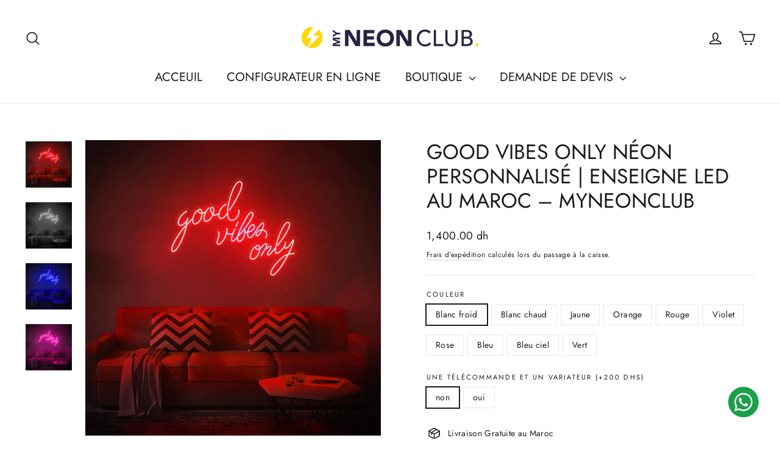

--- FILE ---
content_type: text/html; charset=utf-8
request_url: https://www.myneonclub.com/collections/nos-meilleures-ventes/products/good-vibes-only-1
body_size: 31189
content:
<!doctype html>
<html class="no-js" lang="fr" dir="ltr">
<head>
  <meta charset="utf-8">
  <meta http-equiv="X-UA-Compatible" content="IE=edge,chrome=1">
  <meta name="viewport" content="width=device-width,initial-scale=1">
  <meta name="theme-color" content="#353956">
  <link rel="canonical" href="https://www.myneonclub.com/products/good-vibes-only-1">
  <link rel="preconnect" href="https://cdn.shopify.com" crossorigin>
  <link rel="preconnect" href="https://fonts.shopifycdn.com" crossorigin>
  <link rel="dns-prefetch" href="https://productreviews.shopifycdn.com">
  <link rel="dns-prefetch" href="https://ajax.googleapis.com">
  <link rel="dns-prefetch" href="https://maps.googleapis.com">
  <link rel="dns-prefetch" href="https://maps.gstatic.com"><link rel="shortcut icon" href="//www.myneonclub.com/cdn/shop/files/Lightswitch_3x_22fddf4a-03d2-48e2-9d2b-191a328400ec_32x32.png?v=1646434140" type="image/png" /><title>Pourquoi Choisir MYNEONCLUB ? | Enseignes Néon Personnalisées au Maroc
</title>
<meta name="description" content="Découvrez pourquoi MYNEONCLUB est le leader des enseignes néon personnalisées au Maroc. Qualité premium, prix compétitifs, livraison gratuite et design 100% sur mesure."><meta property="og:site_name" content="MYNEONCLUB">
  <meta property="og:url" content="https://www.myneonclub.com/products/good-vibes-only-1">
  <meta property="og:title" content="Good vibes only Néon Personnalisé | Enseigne LED Au Maroc – MyNeonClub">
  <meta property="og:type" content="product">
  <meta property="og:description" content="Découvrez pourquoi MYNEONCLUB est le leader des enseignes néon personnalisées au Maroc. Qualité premium, prix compétitifs, livraison gratuite et design 100% sur mesure."><meta property="og:image" content="http://www.myneonclub.com/cdn/shop/products/Good_vibes_only_N_on_Personnalis_Enseigne_LED_A_casablanca_MyNeonClub.jpg?v=1754359918">
    <meta property="og:image:secure_url" content="https://www.myneonclub.com/cdn/shop/products/Good_vibes_only_N_on_Personnalis_Enseigne_LED_A_casablanca_MyNeonClub.jpg?v=1754359918">
    <meta property="og:image:width" content="794">
    <meta property="og:image:height" content="794"><meta name="twitter:site" content="@">
  <meta name="twitter:card" content="summary_large_image">
  <meta name="twitter:title" content="Good vibes only Néon Personnalisé | Enseigne LED Au Maroc – MyNeonClub">
  <meta name="twitter:description" content="Découvrez pourquoi MYNEONCLUB est le leader des enseignes néon personnalisées au Maroc. Qualité premium, prix compétitifs, livraison gratuite et design 100% sur mesure.">
<style data-shopify>@font-face {
  font-family: Jost;
  font-weight: 400;
  font-style: normal;
  font-display: swap;
  src: url("//www.myneonclub.com/cdn/fonts/jost/jost_n4.d47a1b6347ce4a4c9f437608011273009d91f2b7.woff2") format("woff2"),
       url("//www.myneonclub.com/cdn/fonts/jost/jost_n4.791c46290e672b3f85c3d1c651ef2efa3819eadd.woff") format("woff");
}

  @font-face {
  font-family: Jost;
  font-weight: 400;
  font-style: normal;
  font-display: swap;
  src: url("//www.myneonclub.com/cdn/fonts/jost/jost_n4.d47a1b6347ce4a4c9f437608011273009d91f2b7.woff2") format("woff2"),
       url("//www.myneonclub.com/cdn/fonts/jost/jost_n4.791c46290e672b3f85c3d1c651ef2efa3819eadd.woff") format("woff");
}


  @font-face {
  font-family: Jost;
  font-weight: 600;
  font-style: normal;
  font-display: swap;
  src: url("//www.myneonclub.com/cdn/fonts/jost/jost_n6.ec1178db7a7515114a2d84e3dd680832b7af8b99.woff2") format("woff2"),
       url("//www.myneonclub.com/cdn/fonts/jost/jost_n6.b1178bb6bdd3979fef38e103a3816f6980aeaff9.woff") format("woff");
}

  @font-face {
  font-family: Jost;
  font-weight: 400;
  font-style: italic;
  font-display: swap;
  src: url("//www.myneonclub.com/cdn/fonts/jost/jost_i4.b690098389649750ada222b9763d55796c5283a5.woff2") format("woff2"),
       url("//www.myneonclub.com/cdn/fonts/jost/jost_i4.fd766415a47e50b9e391ae7ec04e2ae25e7e28b0.woff") format("woff");
}

  @font-face {
  font-family: Jost;
  font-weight: 600;
  font-style: italic;
  font-display: swap;
  src: url("//www.myneonclub.com/cdn/fonts/jost/jost_i6.9af7e5f39e3a108c08f24047a4276332d9d7b85e.woff2") format("woff2"),
       url("//www.myneonclub.com/cdn/fonts/jost/jost_i6.2bf310262638f998ed206777ce0b9a3b98b6fe92.woff") format("woff");
}

</style><link href="//www.myneonclub.com/cdn/shop/t/17/assets/theme.css?v=142641829212944074321731620078" rel="stylesheet" type="text/css" media="all" />
<style data-shopify>:root {
    --typeHeaderPrimary: Jost;
    --typeHeaderFallback: sans-serif;
    --typeHeaderSize: 34px;
    --typeHeaderWeight: 400;
    --typeHeaderLineHeight: 1.2;
    --typeHeaderSpacing: 0.0em;

    --typeBasePrimary:Jost;
    --typeBaseFallback:sans-serif;
    --typeBaseSize: 14px;
    --typeBaseWeight: 400;
    --typeBaseLineHeight: 1.4;
    --typeBaseSpacing: 0.025em;

    --iconWeight: 4px;
    --iconLinecaps: round;
  }

  
.collection-hero__content:before,
  .hero__image-wrapper:before,
  .hero__media:before {
    background-image: linear-gradient(to bottom, rgba(23, 23, 44, 0.0) 0%, rgba(23, 23, 44, 0.0) 40%, rgba(0, 0, 0, 0.62) 100%);
  }

  .skrim__item-content .skrim__overlay:after {
    background-image: linear-gradient(to bottom, rgba(23, 23, 44, 0.0) 30%, rgba(0, 0, 0, 0.62) 100%);
  }

  .placeholder-content {
    background-image: linear-gradient(100deg, #e8e8e1 40%, #e1e1d8 63%, #e8e8e1 79%);
  }</style><script>
    document.documentElement.className = document.documentElement.className.replace('no-js', 'js');

    window.theme = window.theme || {};
    theme.routes = {
      home: "/",
      cart: "/cart.js",
      cartPage: "/cart",
      cartAdd: "/cart/add.js",
      cartChange: "/cart/change.js",
      search: "/search",
      predictiveSearch: "/search/suggest"
    };
    theme.strings = {
      soldOut: "Épuisé",
      unavailable: "Non disponible",
      inStockLabel: "En stock",
      oneStockLabel: "[count] en stock",
      otherStockLabel: "[count] en stock",
      willNotShipUntil: "Sera expédié après [date]",
      willBeInStockAfter: "Sera en stock à compter de [date]",
      waitingForStock: "En rupture de stock, expédition prochainement",
      cartSavings: "Vous économisez [savings]",
      cartEmpty: "Votre panier est vide.",
      cartTermsConfirmation: "Vous devez accepter les termes et conditions de vente pour vérifier",
      searchCollections: "Collections",
      searchPages: "Pages",
      searchArticles: "Des articles",
      maxQuantity: "Vous ne pouvez avoir que [quantity] de [title] dans votre panier."
    };
    theme.settings = {
      cartType: "drawer",
      isCustomerTemplate: false,
      moneyFormat: "{{amount}} dh",
      predictiveSearch: true,
      predictiveSearchType: null,
      quickView: true,
      themeName: 'Motion',
      themeVersion: "10.5.2"
    };
  </script>

  <script>window.performance && window.performance.mark && window.performance.mark('shopify.content_for_header.start');</script><meta name="google-site-verification" content="qO8r-Ii0T7DxMO9T66uZUcc83vkSY2lZBzyckmAo_e4">
<meta name="facebook-domain-verification" content="5b05glv6kmojz5iexcbuyr0p3lmwwt">
<meta id="shopify-digital-wallet" name="shopify-digital-wallet" content="/54931849384/digital_wallets/dialog">
<link rel="alternate" hreflang="x-default" href="https://www.myneonclub.com/products/good-vibes-only-1">
<link rel="alternate" hreflang="fr" href="https://www.myneonclub.com/products/good-vibes-only-1">
<link rel="alternate" hreflang="en" href="https://www.myneonclub.com/en/products/good-vibes-only-1">
<link rel="alternate" hreflang="ar" href="https://www.myneonclub.com/ar/products/good-vibes-only-1">
<link rel="alternate" type="application/json+oembed" href="https://www.myneonclub.com/products/good-vibes-only-1.oembed">
<script async="async" src="/checkouts/internal/preloads.js?locale=fr-MA"></script>
<script id="shopify-features" type="application/json">{"accessToken":"8e3bf819608e9c92bd037de631a06a44","betas":["rich-media-storefront-analytics"],"domain":"www.myneonclub.com","predictiveSearch":true,"shopId":54931849384,"locale":"fr"}</script>
<script>var Shopify = Shopify || {};
Shopify.shop = "myneonclub.myshopify.com";
Shopify.locale = "fr";
Shopify.currency = {"active":"MAD","rate":"1.0"};
Shopify.country = "MA";
Shopify.theme = {"name":"Updated copy of Motion","id":141922762920,"schema_name":"Motion","schema_version":"10.5.2","theme_store_id":847,"role":"main"};
Shopify.theme.handle = "null";
Shopify.theme.style = {"id":null,"handle":null};
Shopify.cdnHost = "www.myneonclub.com/cdn";
Shopify.routes = Shopify.routes || {};
Shopify.routes.root = "/";</script>
<script type="module">!function(o){(o.Shopify=o.Shopify||{}).modules=!0}(window);</script>
<script>!function(o){function n(){var o=[];function n(){o.push(Array.prototype.slice.apply(arguments))}return n.q=o,n}var t=o.Shopify=o.Shopify||{};t.loadFeatures=n(),t.autoloadFeatures=n()}(window);</script>
<script id="shop-js-analytics" type="application/json">{"pageType":"product"}</script>
<script defer="defer" async type="module" src="//www.myneonclub.com/cdn/shopifycloud/shop-js/modules/v2/client.init-shop-cart-sync_XvpUV7qp.fr.esm.js"></script>
<script defer="defer" async type="module" src="//www.myneonclub.com/cdn/shopifycloud/shop-js/modules/v2/chunk.common_C2xzKNNs.esm.js"></script>
<script type="module">
  await import("//www.myneonclub.com/cdn/shopifycloud/shop-js/modules/v2/client.init-shop-cart-sync_XvpUV7qp.fr.esm.js");
await import("//www.myneonclub.com/cdn/shopifycloud/shop-js/modules/v2/chunk.common_C2xzKNNs.esm.js");

  window.Shopify.SignInWithShop?.initShopCartSync?.({"fedCMEnabled":true,"windoidEnabled":true});

</script>
<script>(function() {
  var isLoaded = false;
  function asyncLoad() {
    if (isLoaded) return;
    isLoaded = true;
    var urls = ["https:\/\/formbuilder.hulkapps.com\/skeletopapp.js?shop=myneonclub.myshopify.com","https:\/\/cdn.nfcube.com\/instafeed-bb560bea5e3bce493ba12c7e95e0110d.js?shop=myneonclub.myshopify.com"];
    for (var i = 0; i < urls.length; i++) {
      var s = document.createElement('script');
      s.type = 'text/javascript';
      s.async = true;
      s.src = urls[i];
      var x = document.getElementsByTagName('script')[0];
      x.parentNode.insertBefore(s, x);
    }
  };
  if(window.attachEvent) {
    window.attachEvent('onload', asyncLoad);
  } else {
    window.addEventListener('load', asyncLoad, false);
  }
})();</script>
<script id="__st">var __st={"a":54931849384,"offset":3600,"reqid":"97fd58b9-1232-4815-b43f-322802429358-1768840208","pageurl":"www.myneonclub.com\/collections\/nos-meilleures-ventes\/products\/good-vibes-only-1","u":"a2c2c148f383","p":"product","rtyp":"product","rid":6600945041576};</script>
<script>window.ShopifyPaypalV4VisibilityTracking = true;</script>
<script id="captcha-bootstrap">!function(){'use strict';const t='contact',e='account',n='new_comment',o=[[t,t],['blogs',n],['comments',n],[t,'customer']],c=[[e,'customer_login'],[e,'guest_login'],[e,'recover_customer_password'],[e,'create_customer']],r=t=>t.map((([t,e])=>`form[action*='/${t}']:not([data-nocaptcha='true']) input[name='form_type'][value='${e}']`)).join(','),a=t=>()=>t?[...document.querySelectorAll(t)].map((t=>t.form)):[];function s(){const t=[...o],e=r(t);return a(e)}const i='password',u='form_key',d=['recaptcha-v3-token','g-recaptcha-response','h-captcha-response',i],f=()=>{try{return window.sessionStorage}catch{return}},m='__shopify_v',_=t=>t.elements[u];function p(t,e,n=!1){try{const o=window.sessionStorage,c=JSON.parse(o.getItem(e)),{data:r}=function(t){const{data:e,action:n}=t;return t[m]||n?{data:e,action:n}:{data:t,action:n}}(c);for(const[e,n]of Object.entries(r))t.elements[e]&&(t.elements[e].value=n);n&&o.removeItem(e)}catch(o){console.error('form repopulation failed',{error:o})}}const l='form_type',E='cptcha';function T(t){t.dataset[E]=!0}const w=window,h=w.document,L='Shopify',v='ce_forms',y='captcha';let A=!1;((t,e)=>{const n=(g='f06e6c50-85a8-45c8-87d0-21a2b65856fe',I='https://cdn.shopify.com/shopifycloud/storefront-forms-hcaptcha/ce_storefront_forms_captcha_hcaptcha.v1.5.2.iife.js',D={infoText:'Protégé par hCaptcha',privacyText:'Confidentialité',termsText:'Conditions'},(t,e,n)=>{const o=w[L][v],c=o.bindForm;if(c)return c(t,g,e,D).then(n);var r;o.q.push([[t,g,e,D],n]),r=I,A||(h.body.append(Object.assign(h.createElement('script'),{id:'captcha-provider',async:!0,src:r})),A=!0)});var g,I,D;w[L]=w[L]||{},w[L][v]=w[L][v]||{},w[L][v].q=[],w[L][y]=w[L][y]||{},w[L][y].protect=function(t,e){n(t,void 0,e),T(t)},Object.freeze(w[L][y]),function(t,e,n,w,h,L){const[v,y,A,g]=function(t,e,n){const i=e?o:[],u=t?c:[],d=[...i,...u],f=r(d),m=r(i),_=r(d.filter((([t,e])=>n.includes(e))));return[a(f),a(m),a(_),s()]}(w,h,L),I=t=>{const e=t.target;return e instanceof HTMLFormElement?e:e&&e.form},D=t=>v().includes(t);t.addEventListener('submit',(t=>{const e=I(t);if(!e)return;const n=D(e)&&!e.dataset.hcaptchaBound&&!e.dataset.recaptchaBound,o=_(e),c=g().includes(e)&&(!o||!o.value);(n||c)&&t.preventDefault(),c&&!n&&(function(t){try{if(!f())return;!function(t){const e=f();if(!e)return;const n=_(t);if(!n)return;const o=n.value;o&&e.removeItem(o)}(t);const e=Array.from(Array(32),(()=>Math.random().toString(36)[2])).join('');!function(t,e){_(t)||t.append(Object.assign(document.createElement('input'),{type:'hidden',name:u})),t.elements[u].value=e}(t,e),function(t,e){const n=f();if(!n)return;const o=[...t.querySelectorAll(`input[type='${i}']`)].map((({name:t})=>t)),c=[...d,...o],r={};for(const[a,s]of new FormData(t).entries())c.includes(a)||(r[a]=s);n.setItem(e,JSON.stringify({[m]:1,action:t.action,data:r}))}(t,e)}catch(e){console.error('failed to persist form',e)}}(e),e.submit())}));const S=(t,e)=>{t&&!t.dataset[E]&&(n(t,e.some((e=>e===t))),T(t))};for(const o of['focusin','change'])t.addEventListener(o,(t=>{const e=I(t);D(e)&&S(e,y())}));const B=e.get('form_key'),M=e.get(l),P=B&&M;t.addEventListener('DOMContentLoaded',(()=>{const t=y();if(P)for(const e of t)e.elements[l].value===M&&p(e,B);[...new Set([...A(),...v().filter((t=>'true'===t.dataset.shopifyCaptcha))])].forEach((e=>S(e,t)))}))}(h,new URLSearchParams(w.location.search),n,t,e,['guest_login'])})(!0,!0)}();</script>
<script integrity="sha256-4kQ18oKyAcykRKYeNunJcIwy7WH5gtpwJnB7kiuLZ1E=" data-source-attribution="shopify.loadfeatures" defer="defer" src="//www.myneonclub.com/cdn/shopifycloud/storefront/assets/storefront/load_feature-a0a9edcb.js" crossorigin="anonymous"></script>
<script data-source-attribution="shopify.dynamic_checkout.dynamic.init">var Shopify=Shopify||{};Shopify.PaymentButton=Shopify.PaymentButton||{isStorefrontPortableWallets:!0,init:function(){window.Shopify.PaymentButton.init=function(){};var t=document.createElement("script");t.src="https://www.myneonclub.com/cdn/shopifycloud/portable-wallets/latest/portable-wallets.fr.js",t.type="module",document.head.appendChild(t)}};
</script>
<script data-source-attribution="shopify.dynamic_checkout.buyer_consent">
  function portableWalletsHideBuyerConsent(e){var t=document.getElementById("shopify-buyer-consent"),n=document.getElementById("shopify-subscription-policy-button");t&&n&&(t.classList.add("hidden"),t.setAttribute("aria-hidden","true"),n.removeEventListener("click",e))}function portableWalletsShowBuyerConsent(e){var t=document.getElementById("shopify-buyer-consent"),n=document.getElementById("shopify-subscription-policy-button");t&&n&&(t.classList.remove("hidden"),t.removeAttribute("aria-hidden"),n.addEventListener("click",e))}window.Shopify?.PaymentButton&&(window.Shopify.PaymentButton.hideBuyerConsent=portableWalletsHideBuyerConsent,window.Shopify.PaymentButton.showBuyerConsent=portableWalletsShowBuyerConsent);
</script>
<script>
  function portableWalletsCleanup(e){e&&e.src&&console.error("Failed to load portable wallets script "+e.src);var t=document.querySelectorAll("shopify-accelerated-checkout .shopify-payment-button__skeleton, shopify-accelerated-checkout-cart .wallet-cart-button__skeleton"),e=document.getElementById("shopify-buyer-consent");for(let e=0;e<t.length;e++)t[e].remove();e&&e.remove()}function portableWalletsNotLoadedAsModule(e){e instanceof ErrorEvent&&"string"==typeof e.message&&e.message.includes("import.meta")&&"string"==typeof e.filename&&e.filename.includes("portable-wallets")&&(window.removeEventListener("error",portableWalletsNotLoadedAsModule),window.Shopify.PaymentButton.failedToLoad=e,"loading"===document.readyState?document.addEventListener("DOMContentLoaded",window.Shopify.PaymentButton.init):window.Shopify.PaymentButton.init())}window.addEventListener("error",portableWalletsNotLoadedAsModule);
</script>

<script type="module" src="https://www.myneonclub.com/cdn/shopifycloud/portable-wallets/latest/portable-wallets.fr.js" onError="portableWalletsCleanup(this)" crossorigin="anonymous"></script>
<script nomodule>
  document.addEventListener("DOMContentLoaded", portableWalletsCleanup);
</script>

<script id='scb4127' type='text/javascript' async='' src='https://www.myneonclub.com/cdn/shopifycloud/privacy-banner/storefront-banner.js'></script><link id="shopify-accelerated-checkout-styles" rel="stylesheet" media="screen" href="https://www.myneonclub.com/cdn/shopifycloud/portable-wallets/latest/accelerated-checkout-backwards-compat.css" crossorigin="anonymous">
<style id="shopify-accelerated-checkout-cart">
        #shopify-buyer-consent {
  margin-top: 1em;
  display: inline-block;
  width: 100%;
}

#shopify-buyer-consent.hidden {
  display: none;
}

#shopify-subscription-policy-button {
  background: none;
  border: none;
  padding: 0;
  text-decoration: underline;
  font-size: inherit;
  cursor: pointer;
}

#shopify-subscription-policy-button::before {
  box-shadow: none;
}

      </style>

<script>window.performance && window.performance.mark && window.performance.mark('shopify.content_for_header.end');</script>

  <script src="//www.myneonclub.com/cdn/shop/t/17/assets/vendor-scripts-v14.js" defer="defer"></script><script src="//www.myneonclub.com/cdn/shop/t/17/assets/theme.js?v=22162587786237468241731620064" defer="defer"></script>
<!-- BEGIN app block: shopify://apps/hulk-form-builder/blocks/app-embed/b6b8dd14-356b-4725-a4ed-77232212b3c3 --><!-- BEGIN app snippet: hulkapps-formbuilder-theme-ext --><script type="text/javascript">
  
  if (typeof window.formbuilder_customer != "object") {
        window.formbuilder_customer = {}
  }

  window.hulkFormBuilder = {
    form_data: {},
    shop_data: {"shop_QbH3d9HEj5N9BfK4mX-CVA":{"shop_uuid":"QbH3d9HEj5N9BfK4mX-CVA","shop_timezone":"Africa\/Casablanca","shop_id":48593,"shop_is_after_submit_enabled":true,"shop_shopify_plan":"Basic","shop_shopify_domain":"myneonclub.myshopify.com","shop_created_at":"2021-02-27T15:20:19.654-06:00","is_skip_metafield":false,"shop_deleted":false,"shop_disabled":false}},
    settings_data: {"shop_settings":{"shop_customise_msgs":[],"default_customise_msgs":{"is_required":"is required","thank_you":"Thank you! The form was submitted successfully.","processing":"Processing...","valid_data":"Please provide valid data","valid_email":"Provide valid email format","valid_tags":"HTML Tags are not allowed","valid_phone":"Provide valid phone number","valid_captcha":"Please provide valid captcha response","valid_url":"Provide valid URL","only_number_alloud":"Provide valid number in","number_less":"must be less than","number_more":"must be more than","image_must_less":"Image must be less than 20MB","image_number":"Images allowed","image_extension":"Invalid extension! Please provide image file","error_image_upload":"Error in image upload. Please try again.","error_file_upload":"Error in file upload. Please try again.","your_response":"Your response","error_form_submit":"Error occur.Please try again after sometime.","email_submitted":"Form with this email is already submitted","invalid_email_by_zerobounce":"The email address you entered appears to be invalid. Please check it and try again.","download_file":"Download file","card_details_invalid":"Your card details are invalid","card_details":"Card details","please_enter_card_details":"Please enter card details","card_number":"Card number","exp_mm":"Exp MM","exp_yy":"Exp YY","crd_cvc":"CVV","payment_value":"Payment amount","please_enter_payment_amount":"Please enter payment amount","address1":"Address line 1","address2":"Address line 2","city":"City","province":"Province","zipcode":"Zip code","country":"Country","blocked_domain":"This form does not accept addresses from","file_must_less":"File must be less than 20MB","file_extension":"Invalid extension! Please provide file","only_file_number_alloud":"files allowed","previous":"Previous","next":"Next","must_have_a_input":"Please enter at least one field.","please_enter_required_data":"Please enter required data","atleast_one_special_char":"Include at least one special character","atleast_one_lowercase_char":"Include at least one lowercase character","atleast_one_uppercase_char":"Include at least one uppercase character","atleast_one_number":"Include at least one number","must_have_8_chars":"Must have 8 characters long","be_between_8_and_12_chars":"Be between 8 and 12 characters long","please_select":"Please Select","phone_submitted":"Form with this phone number is already submitted","user_res_parse_error":"Error while submitting the form","valid_same_values":"values must be same","product_choice_clear_selection":"Clear Selection","picture_choice_clear_selection":"Clear Selection","remove_all_for_file_image_upload":"Remove All","invalid_file_type_for_image_upload":"You can't upload files of this type.","invalid_file_type_for_signature_upload":"You can't upload files of this type.","max_files_exceeded_for_file_upload":"You can not upload any more files.","max_files_exceeded_for_image_upload":"You can not upload any more files.","file_already_exist":"File already uploaded","max_limit_exceed":"You have added the maximum number of text fields.","cancel_upload_for_file_upload":"Cancel upload","cancel_upload_for_image_upload":"Cancel upload","cancel_upload_for_signature_upload":"Cancel upload"},"shop_blocked_domains":[]}},
    features_data: {"shop_plan_features":{"shop_plan_features":["unlimited-forms","full-design-customization","export-form-submissions","multiple-recipients-for-form-submissions","multiple-admin-notifications","enable-captcha","unlimited-file-uploads","save-submitted-form-data","set-auto-response-message","conditional-logic","form-banner","save-as-draft-facility","include-user-response-in-admin-email","disable-form-submission","file-upload"]}},
    shop: null,
    shop_id: null,
    plan_features: null,
    validateDoubleQuotes: false,
    assets: {
      extraFunctions: "https://cdn.shopify.com/extensions/019bb5ee-ec40-7527-955d-c1b8751eb060/form-builder-by-hulkapps-50/assets/extra-functions.js",
      extraStyles: "https://cdn.shopify.com/extensions/019bb5ee-ec40-7527-955d-c1b8751eb060/form-builder-by-hulkapps-50/assets/extra-styles.css",
      bootstrapStyles: "https://cdn.shopify.com/extensions/019bb5ee-ec40-7527-955d-c1b8751eb060/form-builder-by-hulkapps-50/assets/theme-app-extension-bootstrap.css"
    },
    translations: {
      htmlTagNotAllowed: "HTML Tags are not allowed",
      sqlQueryNotAllowed: "SQL Queries are not allowed",
      doubleQuoteNotAllowed: "Double quotes are not allowed",
      vorwerkHttpWwwNotAllowed: "The words \u0026#39;http\u0026#39; and \u0026#39;www\u0026#39; are not allowed. Please remove them and try again.",
      maxTextFieldsReached: "You have added the maximum number of text fields.",
      avoidNegativeWords: "Avoid negative words: Don\u0026#39;t use negative words in your contact message.",
      customDesignOnly: "This form is for custom designs requests. For general inquiries please contact our team at info@stagheaddesigns.com",
      zerobounceApiErrorMsg: "We couldn\u0026#39;t verify your email due to a technical issue. Please try again later.",
    }

  }

  

  window.FbThemeAppExtSettingsHash = {}
  
</script><!-- END app snippet --><!-- END app block --><!-- BEGIN app block: shopify://apps/gsc-instagram-feed/blocks/embed/96970b1b-b770-454f-b16b-51f47e1aa4ed --><script>
  try {
    window.GSC_INSTAFEED_WIDGETS = [{"key":"GSC-bqGnFggBXMHCODd","popup":{"avatar":true,"caption":true,"username":true,"likeCount":true,"permalink":true,"commentsCount":true,"permalinkText":"View post"},"blocks":[{"id":"heading-MRZoPXFueGRp","type":"heading","align":"center","color":"#000000","value":"Follow us on Instagram","enabled":true,"padding":{"mobile":{},"desktop":{}},"fontWeight":"600","textTransform":"unset","mobileFontSize":"24px","desktopFontSize":"28px"},{"id":"text-GHgCSYCriniG","type":"text","align":"center","color":"#616161","value":"Join our community for daily inspiration and a closer look at our creations","enabled":true,"padding":{"mobile":{"bottom":"8px"},"desktop":{"bottom":"12px"}},"fontWeight":"400","textTransform":"unset","mobileFontSize":"14px","desktopFontSize":"16px"},{"id":"posts-glQlgADiFbss","type":"posts","aspect":"1:1","radius":{"mobile":"8px","desktop":"12px"},"enabled":true,"padding":{"mobile":{},"desktop":{}},"hoverEffects":{"caption":false,"enabled":true,"instLogo":true,"likeCount":true,"commentsCount":true},"videoAutoplay":true,"mediaClickAction":"popup","showMediaTypeIcon":true},{"id":"button-QPMAoiIVDDnZ","href":"https://instagram.com/myneonclub","type":"button","label":"Visit Instagram","width":"content","border":{"size":"2px","color":"#000000","enabled":false},"margin":{"mobile":{"top":"8px","left":"0px","right":"0px","bottom":"0px"},"desktop":{"top":"12px","left":"0px","right":"0px","bottom":"0px"}},"radius":{"value":"12px","enabled":true},"target":"_blank","enabled":true,"padding":{"mobile":{"top":"14px","left":"32px","right":"32px","bottom":"14px"},"desktop":{"top":"16px","left":"48px","right":"48px","bottom":"16px"}},"textColor":"#ffffff","background":{"blur":"0px","color":"#000000","enabled":true},"fontWeight":"600","textTransform":"unset","mobileFontSize":"13px","desktopFontSize":"15px","mobileLetterSpacing":"0","desktopLetterSpacing":"0"}],"enabled":true,"general":{"breakpoint":"768px","updateInterval":"day"},"container":{"margin":{"mobile":{"top":"0px","left":"0px","right":"0px","bottom":"0px"},"desktop":{"top":"0px","left":"0px","right":"0px","bottom":"0px"}},"radius":{"value":"0px","enabled":false},"padding":{"mobile":{"top":"48px","left":"16px","right":"16px","bottom":"48px"},"desktop":{"top":"80px","left":"20px","right":"20px","bottom":"80px"}},"background":{"blur":"0px","color":"#ffffff","enabled":true},"containerWidthType":"full","containerWidthValue":"1024px"},"hasGscLogo":true,"mobileLayout":{"grid":{"gap":"4px","rowCount":2,"columnCount":3},"mode":"custom","variant":"carousel","carousel":{"gap":"4px","autoplay":{"speed":3,"enabled":true},"mediaCount":20,"columnCount":2},"autoConfig":{"grid":{"gap":"4px","rowCount":2,"columnCount":3},"variant":"carousel","carousel":{"gap":"4px","autoplay":{"speed":3,"enabled":true},"mediaCount":20,"columnCount":2}}},"desktopLayout":{"grid":{"gap":"12px","rowCount":2,"columnCount":5},"variant":"carousel","carousel":{"gap":"12px","arrows":"always","autoplay":{"speed":3,"enabled":true},"mediaCount":20,"columnCount":5}}}]
  } catch (e) {
    console.log(e);
  }
</script>


<!-- END app block --><!-- BEGIN app block: shopify://apps/musbu-wa-chat/blocks/app-embed/267d7a73-494b-4925-ba55-49fe70b0f09e -->

<div id="cx_whatsapp_init"></div>


<script>
console.log("--------------CX - WhatsApp Chat---------------");
window.cxMusbuMetaData = {"id":3960,"shop_id":"myneonclub.myshopify.com","button_color":"#000000","button_position":null,"button_size":67,"mobile_view":1,"where_to_show":"all","background_color":"#ffbb00s","button_shape":"circle","isBackground":false,"icon_uid":16,"whatsapp_number":"+212620753248","whatsapp_text":"CRÉATEURS DE NÉON LED PERSONNALISÉ AU MAROC 🇲🇦","pro_icon":"0","sendProductUrl":1,"review_enabled":"0","status":1,"channels":[{"type":"whatsapp","number":"+212620753248","message":"Salut ! J’ai une question rapide sur vos néons 😄","icon_uid":16,"displayOnDesktop":true,"displayOnMobile":true}],"styling":{"buttonLayout":"1","singleAccountLayout":"0","multipleAccountLayout":"1","desktopPosition":null,"customDesktopSpacing":false,"desktopSpacing1":"10","desktopSpacing2":"10","mobilePosition":"right","customMobileSpacing":false,"mobileSpacing1":"10","mobileSpacing2":"10","buttonBackgroundColor":"#10c379","popupBackgroundColor":"#10c379","hoverText":null,"popupTitle":null,"popupSubtitle":null,"buttonHeading":null,"buttonSubHeading":null,"pageLinks":[{"page":null}],"isPreset":["3"],"presetId":"29","isRounded":false,"isCustomIcon":["1"],"selectedCustomIcon":"svg1","defaultChatMessage":null,"chatInputPlaceholder":null,"chatButtonName":null,"isPulse":true,"isNotificationNumber":false,"notificationNumber":"1","customCss":null},"settings":null,"is_onboarding":0,"created_at":"2023-11-25T11:37:24.000000Z","updated_at":"2025-10-29T18:31:35.000000Z"};

// Check if FontAwesome object exists
if (typeof FontAwesome == "undefined") {
    // FontAwesome is not loaded, add the CDN link
    var link = document.createElement("link");
    link.rel = "stylesheet";
    link.href = "https://cdnjs.cloudflare.com/ajax/libs/font-awesome/5.15.3/css/fontawesome.min.css";
    link.integrity = "sha512-OdEXQYCOldjqUEsuMKsZRj93Ht23QRlhIb8E/X0sbwZhme8eUw6g8q7AdxGJKakcBbv7+/PX0Gc2btf7Ru8cZA==";
    link.crossOrigin = "anonymous";
    link.referrerPolicy = "no-referrer";
    document.head.appendChild(link);
}
</script>


<!-- END app block --><script src="https://cdn.shopify.com/extensions/019bb5ee-ec40-7527-955d-c1b8751eb060/form-builder-by-hulkapps-50/assets/form-builder-script.js" type="text/javascript" defer="defer"></script>
<script src="https://cdn.shopify.com/extensions/0199e776-da15-7f04-8431-019361815ca9/instafeed-app-root-44/assets/gsc-instafeed-widget.js" type="text/javascript" defer="defer"></script>
<script src="https://cdn.shopify.com/extensions/019a15d4-71d4-7279-8062-f2f76f98d8e1/musbu-49/assets/cx_whatsapp_button.js" type="text/javascript" defer="defer"></script>
<link href="https://cdn.shopify.com/extensions/019a15d4-71d4-7279-8062-f2f76f98d8e1/musbu-49/assets/musbu-chat-support.css" rel="stylesheet" type="text/css" media="all">
<link href="https://monorail-edge.shopifysvc.com" rel="dns-prefetch">
<script>(function(){if ("sendBeacon" in navigator && "performance" in window) {try {var session_token_from_headers = performance.getEntriesByType('navigation')[0].serverTiming.find(x => x.name == '_s').description;} catch {var session_token_from_headers = undefined;}var session_cookie_matches = document.cookie.match(/_shopify_s=([^;]*)/);var session_token_from_cookie = session_cookie_matches && session_cookie_matches.length === 2 ? session_cookie_matches[1] : "";var session_token = session_token_from_headers || session_token_from_cookie || "";function handle_abandonment_event(e) {var entries = performance.getEntries().filter(function(entry) {return /monorail-edge.shopifysvc.com/.test(entry.name);});if (!window.abandonment_tracked && entries.length === 0) {window.abandonment_tracked = true;var currentMs = Date.now();var navigation_start = performance.timing.navigationStart;var payload = {shop_id: 54931849384,url: window.location.href,navigation_start,duration: currentMs - navigation_start,session_token,page_type: "product"};window.navigator.sendBeacon("https://monorail-edge.shopifysvc.com/v1/produce", JSON.stringify({schema_id: "online_store_buyer_site_abandonment/1.1",payload: payload,metadata: {event_created_at_ms: currentMs,event_sent_at_ms: currentMs}}));}}window.addEventListener('pagehide', handle_abandonment_event);}}());</script>
<script id="web-pixels-manager-setup">(function e(e,d,r,n,o){if(void 0===o&&(o={}),!Boolean(null===(a=null===(i=window.Shopify)||void 0===i?void 0:i.analytics)||void 0===a?void 0:a.replayQueue)){var i,a;window.Shopify=window.Shopify||{};var t=window.Shopify;t.analytics=t.analytics||{};var s=t.analytics;s.replayQueue=[],s.publish=function(e,d,r){return s.replayQueue.push([e,d,r]),!0};try{self.performance.mark("wpm:start")}catch(e){}var l=function(){var e={modern:/Edge?\/(1{2}[4-9]|1[2-9]\d|[2-9]\d{2}|\d{4,})\.\d+(\.\d+|)|Firefox\/(1{2}[4-9]|1[2-9]\d|[2-9]\d{2}|\d{4,})\.\d+(\.\d+|)|Chrom(ium|e)\/(9{2}|\d{3,})\.\d+(\.\d+|)|(Maci|X1{2}).+ Version\/(15\.\d+|(1[6-9]|[2-9]\d|\d{3,})\.\d+)([,.]\d+|)( \(\w+\)|)( Mobile\/\w+|) Safari\/|Chrome.+OPR\/(9{2}|\d{3,})\.\d+\.\d+|(CPU[ +]OS|iPhone[ +]OS|CPU[ +]iPhone|CPU IPhone OS|CPU iPad OS)[ +]+(15[._]\d+|(1[6-9]|[2-9]\d|\d{3,})[._]\d+)([._]\d+|)|Android:?[ /-](13[3-9]|1[4-9]\d|[2-9]\d{2}|\d{4,})(\.\d+|)(\.\d+|)|Android.+Firefox\/(13[5-9]|1[4-9]\d|[2-9]\d{2}|\d{4,})\.\d+(\.\d+|)|Android.+Chrom(ium|e)\/(13[3-9]|1[4-9]\d|[2-9]\d{2}|\d{4,})\.\d+(\.\d+|)|SamsungBrowser\/([2-9]\d|\d{3,})\.\d+/,legacy:/Edge?\/(1[6-9]|[2-9]\d|\d{3,})\.\d+(\.\d+|)|Firefox\/(5[4-9]|[6-9]\d|\d{3,})\.\d+(\.\d+|)|Chrom(ium|e)\/(5[1-9]|[6-9]\d|\d{3,})\.\d+(\.\d+|)([\d.]+$|.*Safari\/(?![\d.]+ Edge\/[\d.]+$))|(Maci|X1{2}).+ Version\/(10\.\d+|(1[1-9]|[2-9]\d|\d{3,})\.\d+)([,.]\d+|)( \(\w+\)|)( Mobile\/\w+|) Safari\/|Chrome.+OPR\/(3[89]|[4-9]\d|\d{3,})\.\d+\.\d+|(CPU[ +]OS|iPhone[ +]OS|CPU[ +]iPhone|CPU IPhone OS|CPU iPad OS)[ +]+(10[._]\d+|(1[1-9]|[2-9]\d|\d{3,})[._]\d+)([._]\d+|)|Android:?[ /-](13[3-9]|1[4-9]\d|[2-9]\d{2}|\d{4,})(\.\d+|)(\.\d+|)|Mobile Safari.+OPR\/([89]\d|\d{3,})\.\d+\.\d+|Android.+Firefox\/(13[5-9]|1[4-9]\d|[2-9]\d{2}|\d{4,})\.\d+(\.\d+|)|Android.+Chrom(ium|e)\/(13[3-9]|1[4-9]\d|[2-9]\d{2}|\d{4,})\.\d+(\.\d+|)|Android.+(UC? ?Browser|UCWEB|U3)[ /]?(15\.([5-9]|\d{2,})|(1[6-9]|[2-9]\d|\d{3,})\.\d+)\.\d+|SamsungBrowser\/(5\.\d+|([6-9]|\d{2,})\.\d+)|Android.+MQ{2}Browser\/(14(\.(9|\d{2,})|)|(1[5-9]|[2-9]\d|\d{3,})(\.\d+|))(\.\d+|)|K[Aa][Ii]OS\/(3\.\d+|([4-9]|\d{2,})\.\d+)(\.\d+|)/},d=e.modern,r=e.legacy,n=navigator.userAgent;return n.match(d)?"modern":n.match(r)?"legacy":"unknown"}(),u="modern"===l?"modern":"legacy",c=(null!=n?n:{modern:"",legacy:""})[u],f=function(e){return[e.baseUrl,"/wpm","/b",e.hashVersion,"modern"===e.buildTarget?"m":"l",".js"].join("")}({baseUrl:d,hashVersion:r,buildTarget:u}),m=function(e){var d=e.version,r=e.bundleTarget,n=e.surface,o=e.pageUrl,i=e.monorailEndpoint;return{emit:function(e){var a=e.status,t=e.errorMsg,s=(new Date).getTime(),l=JSON.stringify({metadata:{event_sent_at_ms:s},events:[{schema_id:"web_pixels_manager_load/3.1",payload:{version:d,bundle_target:r,page_url:o,status:a,surface:n,error_msg:t},metadata:{event_created_at_ms:s}}]});if(!i)return console&&console.warn&&console.warn("[Web Pixels Manager] No Monorail endpoint provided, skipping logging."),!1;try{return self.navigator.sendBeacon.bind(self.navigator)(i,l)}catch(e){}var u=new XMLHttpRequest;try{return u.open("POST",i,!0),u.setRequestHeader("Content-Type","text/plain"),u.send(l),!0}catch(e){return console&&console.warn&&console.warn("[Web Pixels Manager] Got an unhandled error while logging to Monorail."),!1}}}}({version:r,bundleTarget:l,surface:e.surface,pageUrl:self.location.href,monorailEndpoint:e.monorailEndpoint});try{o.browserTarget=l,function(e){var d=e.src,r=e.async,n=void 0===r||r,o=e.onload,i=e.onerror,a=e.sri,t=e.scriptDataAttributes,s=void 0===t?{}:t,l=document.createElement("script"),u=document.querySelector("head"),c=document.querySelector("body");if(l.async=n,l.src=d,a&&(l.integrity=a,l.crossOrigin="anonymous"),s)for(var f in s)if(Object.prototype.hasOwnProperty.call(s,f))try{l.dataset[f]=s[f]}catch(e){}if(o&&l.addEventListener("load",o),i&&l.addEventListener("error",i),u)u.appendChild(l);else{if(!c)throw new Error("Did not find a head or body element to append the script");c.appendChild(l)}}({src:f,async:!0,onload:function(){if(!function(){var e,d;return Boolean(null===(d=null===(e=window.Shopify)||void 0===e?void 0:e.analytics)||void 0===d?void 0:d.initialized)}()){var d=window.webPixelsManager.init(e)||void 0;if(d){var r=window.Shopify.analytics;r.replayQueue.forEach((function(e){var r=e[0],n=e[1],o=e[2];d.publishCustomEvent(r,n,o)})),r.replayQueue=[],r.publish=d.publishCustomEvent,r.visitor=d.visitor,r.initialized=!0}}},onerror:function(){return m.emit({status:"failed",errorMsg:"".concat(f," has failed to load")})},sri:function(e){var d=/^sha384-[A-Za-z0-9+/=]+$/;return"string"==typeof e&&d.test(e)}(c)?c:"",scriptDataAttributes:o}),m.emit({status:"loading"})}catch(e){m.emit({status:"failed",errorMsg:(null==e?void 0:e.message)||"Unknown error"})}}})({shopId: 54931849384,storefrontBaseUrl: "https://www.myneonclub.com",extensionsBaseUrl: "https://extensions.shopifycdn.com/cdn/shopifycloud/web-pixels-manager",monorailEndpoint: "https://monorail-edge.shopifysvc.com/unstable/produce_batch",surface: "storefront-renderer",enabledBetaFlags: ["2dca8a86"],webPixelsConfigList: [{"id":"569933992","configuration":"{\"config\":\"{\\\"google_tag_ids\\\":[\\\"G-Q4746V5KF2\\\",\\\"GT-PB6FB2T\\\"],\\\"target_country\\\":\\\"MA\\\",\\\"gtag_events\\\":[{\\\"type\\\":\\\"search\\\",\\\"action_label\\\":\\\"G-Q4746V5KF2\\\"},{\\\"type\\\":\\\"begin_checkout\\\",\\\"action_label\\\":[\\\"G-Q4746V5KF2\\\",\\\"AW-417925975\\\/hRo5CO-R2foDENeWpMcB\\\"]},{\\\"type\\\":\\\"view_item\\\",\\\"action_label\\\":[\\\"G-Q4746V5KF2\\\",\\\"MC-3J3649N69Q\\\"]},{\\\"type\\\":\\\"purchase\\\",\\\"action_label\\\":[\\\"G-Q4746V5KF2\\\",\\\"MC-3J3649N69Q\\\"]},{\\\"type\\\":\\\"page_view\\\",\\\"action_label\\\":[\\\"G-Q4746V5KF2\\\",\\\"MC-3J3649N69Q\\\"]},{\\\"type\\\":\\\"add_payment_info\\\",\\\"action_label\\\":\\\"G-Q4746V5KF2\\\"},{\\\"type\\\":\\\"add_to_cart\\\",\\\"action_label\\\":[\\\"G-Q4746V5KF2\\\",\\\"AW-417925975\\\/ylvLCOmR2foDENeWpMcB\\\"]}],\\\"enable_monitoring_mode\\\":false}\"}","eventPayloadVersion":"v1","runtimeContext":"OPEN","scriptVersion":"b2a88bafab3e21179ed38636efcd8a93","type":"APP","apiClientId":1780363,"privacyPurposes":[],"dataSharingAdjustments":{"protectedCustomerApprovalScopes":["read_customer_address","read_customer_email","read_customer_name","read_customer_personal_data","read_customer_phone"]}},{"id":"276365480","configuration":"{\"pixel_id\":\"1173278379770503\",\"pixel_type\":\"facebook_pixel\",\"metaapp_system_user_token\":\"-\"}","eventPayloadVersion":"v1","runtimeContext":"OPEN","scriptVersion":"ca16bc87fe92b6042fbaa3acc2fbdaa6","type":"APP","apiClientId":2329312,"privacyPurposes":["ANALYTICS","MARKETING","SALE_OF_DATA"],"dataSharingAdjustments":{"protectedCustomerApprovalScopes":["read_customer_address","read_customer_email","read_customer_name","read_customer_personal_data","read_customer_phone"]}},{"id":"shopify-app-pixel","configuration":"{}","eventPayloadVersion":"v1","runtimeContext":"STRICT","scriptVersion":"0450","apiClientId":"shopify-pixel","type":"APP","privacyPurposes":["ANALYTICS","MARKETING"]},{"id":"shopify-custom-pixel","eventPayloadVersion":"v1","runtimeContext":"LAX","scriptVersion":"0450","apiClientId":"shopify-pixel","type":"CUSTOM","privacyPurposes":["ANALYTICS","MARKETING"]}],isMerchantRequest: false,initData: {"shop":{"name":"MYNEONCLUB","paymentSettings":{"currencyCode":"MAD"},"myshopifyDomain":"myneonclub.myshopify.com","countryCode":"MA","storefrontUrl":"https:\/\/www.myneonclub.com"},"customer":null,"cart":null,"checkout":null,"productVariants":[{"price":{"amount":1400.0,"currencyCode":"MAD"},"product":{"title":"Good vibes only Néon Personnalisé | Enseigne LED Au Maroc – MyNeonClub","vendor":"myneonclub","id":"6600945041576","untranslatedTitle":"Good vibes only Néon Personnalisé | Enseigne LED Au Maroc – MyNeonClub","url":"\/products\/good-vibes-only-1","type":"NEON"},"id":"41768151482536","image":{"src":"\/\/www.myneonclub.com\/cdn\/shop\/products\/Good_vibes_only_N_on_Personnalis_Enseigne_LED_A_casablanca_MyNeonClub.jpg?v=1754359918"},"sku":null,"title":"Blanc froid \/ non","untranslatedTitle":"Blanc froid \/ non"},{"price":{"amount":1600.0,"currencyCode":"MAD"},"product":{"title":"Good vibes only Néon Personnalisé | Enseigne LED Au Maroc – MyNeonClub","vendor":"myneonclub","id":"6600945041576","untranslatedTitle":"Good vibes only Néon Personnalisé | Enseigne LED Au Maroc – MyNeonClub","url":"\/products\/good-vibes-only-1","type":"NEON"},"id":"41768151384232","image":{"src":"\/\/www.myneonclub.com\/cdn\/shop\/products\/Good_vibes_only_N_on_Personnalis_Enseigne_LED_A_casablanca_MyNeonClub.jpg?v=1754359918"},"sku":null,"title":"Blanc froid \/ oui","untranslatedTitle":"Blanc froid \/ oui"},{"price":{"amount":1400.0,"currencyCode":"MAD"},"product":{"title":"Good vibes only Néon Personnalisé | Enseigne LED Au Maroc – MyNeonClub","vendor":"myneonclub","id":"6600945041576","untranslatedTitle":"Good vibes only Néon Personnalisé | Enseigne LED Au Maroc – MyNeonClub","url":"\/products\/good-vibes-only-1","type":"NEON"},"id":"41768151679144","image":{"src":"\/\/www.myneonclub.com\/cdn\/shop\/products\/Good_vibes_only_N_on_Personnalis_Enseigne_LED_A_casablanca_MyNeonClub.jpg?v=1754359918"},"sku":null,"title":"Blanc chaud \/ non","untranslatedTitle":"Blanc chaud \/ non"},{"price":{"amount":1600.0,"currencyCode":"MAD"},"product":{"title":"Good vibes only Néon Personnalisé | Enseigne LED Au Maroc – MyNeonClub","vendor":"myneonclub","id":"6600945041576","untranslatedTitle":"Good vibes only Néon Personnalisé | Enseigne LED Au Maroc – MyNeonClub","url":"\/products\/good-vibes-only-1","type":"NEON"},"id":"41768151580840","image":{"src":"\/\/www.myneonclub.com\/cdn\/shop\/products\/Good_vibes_only_N_on_Personnalis_Enseigne_LED_A_casablanca_MyNeonClub.jpg?v=1754359918"},"sku":null,"title":"Blanc chaud \/ oui","untranslatedTitle":"Blanc chaud \/ oui"},{"price":{"amount":1400.0,"currencyCode":"MAD"},"product":{"title":"Good vibes only Néon Personnalisé | Enseigne LED Au Maroc – MyNeonClub","vendor":"myneonclub","id":"6600945041576","untranslatedTitle":"Good vibes only Néon Personnalisé | Enseigne LED Au Maroc – MyNeonClub","url":"\/products\/good-vibes-only-1","type":"NEON"},"id":"41768151842984","image":{"src":"\/\/www.myneonclub.com\/cdn\/shop\/products\/Good_vibes_only_N_on_Personnalis_Enseigne_LED_A_casablanca_MyNeonClub.jpg?v=1754359918"},"sku":null,"title":"Jaune \/ non","untranslatedTitle":"Jaune \/ non"},{"price":{"amount":1600.0,"currencyCode":"MAD"},"product":{"title":"Good vibes only Néon Personnalisé | Enseigne LED Au Maroc – MyNeonClub","vendor":"myneonclub","id":"6600945041576","untranslatedTitle":"Good vibes only Néon Personnalisé | Enseigne LED Au Maroc – MyNeonClub","url":"\/products\/good-vibes-only-1","type":"NEON"},"id":"41768151777448","image":{"src":"\/\/www.myneonclub.com\/cdn\/shop\/products\/Good_vibes_only_N_on_Personnalis_Enseigne_LED_A_casablanca_MyNeonClub.jpg?v=1754359918"},"sku":null,"title":"Jaune \/ oui","untranslatedTitle":"Jaune \/ oui"},{"price":{"amount":1400.0,"currencyCode":"MAD"},"product":{"title":"Good vibes only Néon Personnalisé | Enseigne LED Au Maroc – MyNeonClub","vendor":"myneonclub","id":"6600945041576","untranslatedTitle":"Good vibes only Néon Personnalisé | Enseigne LED Au Maroc – MyNeonClub","url":"\/products\/good-vibes-only-1","type":"NEON"},"id":"41768152006824","image":{"src":"\/\/www.myneonclub.com\/cdn\/shop\/products\/Good_vibes_only_N_on_Personnalis_Enseigne_LED_A_casablanca_MyNeonClub.jpg?v=1754359918"},"sku":null,"title":"Orange \/ non","untranslatedTitle":"Orange \/ non"},{"price":{"amount":1600.0,"currencyCode":"MAD"},"product":{"title":"Good vibes only Néon Personnalisé | Enseigne LED Au Maroc – MyNeonClub","vendor":"myneonclub","id":"6600945041576","untranslatedTitle":"Good vibes only Néon Personnalisé | Enseigne LED Au Maroc – MyNeonClub","url":"\/products\/good-vibes-only-1","type":"NEON"},"id":"41768151908520","image":{"src":"\/\/www.myneonclub.com\/cdn\/shop\/products\/Good_vibes_only_N_on_Personnalis_Enseigne_LED_A_casablanca_MyNeonClub.jpg?v=1754359918"},"sku":null,"title":"Orange \/ oui","untranslatedTitle":"Orange \/ oui"},{"price":{"amount":1400.0,"currencyCode":"MAD"},"product":{"title":"Good vibes only Néon Personnalisé | Enseigne LED Au Maroc – MyNeonClub","vendor":"myneonclub","id":"6600945041576","untranslatedTitle":"Good vibes only Néon Personnalisé | Enseigne LED Au Maroc – MyNeonClub","url":"\/products\/good-vibes-only-1","type":"NEON"},"id":"41768152170664","image":{"src":"\/\/www.myneonclub.com\/cdn\/shop\/products\/Good_vibes_only_N_on_Personnalis_Enseigne_LED_A_casablanca_MyNeonClub.jpg?v=1754359918"},"sku":null,"title":"Rouge \/ non","untranslatedTitle":"Rouge \/ non"},{"price":{"amount":1600.0,"currencyCode":"MAD"},"product":{"title":"Good vibes only Néon Personnalisé | Enseigne LED Au Maroc – MyNeonClub","vendor":"myneonclub","id":"6600945041576","untranslatedTitle":"Good vibes only Néon Personnalisé | Enseigne LED Au Maroc – MyNeonClub","url":"\/products\/good-vibes-only-1","type":"NEON"},"id":"41768152105128","image":{"src":"\/\/www.myneonclub.com\/cdn\/shop\/products\/Good_vibes_only_N_on_Personnalis_Enseigne_LED_A_casablanca_MyNeonClub.jpg?v=1754359918"},"sku":null,"title":"Rouge \/ oui","untranslatedTitle":"Rouge \/ oui"},{"price":{"amount":1400.0,"currencyCode":"MAD"},"product":{"title":"Good vibes only Néon Personnalisé | Enseigne LED Au Maroc – MyNeonClub","vendor":"myneonclub","id":"6600945041576","untranslatedTitle":"Good vibes only Néon Personnalisé | Enseigne LED Au Maroc – MyNeonClub","url":"\/products\/good-vibes-only-1","type":"NEON"},"id":"41768152367272","image":{"src":"\/\/www.myneonclub.com\/cdn\/shop\/products\/Good_vibes_only_N_on_Personnalis_Enseigne_LED_A_casablanca_MyNeonClub.jpg?v=1754359918"},"sku":null,"title":"Violet \/ non","untranslatedTitle":"Violet \/ non"},{"price":{"amount":1600.0,"currencyCode":"MAD"},"product":{"title":"Good vibes only Néon Personnalisé | Enseigne LED Au Maroc – MyNeonClub","vendor":"myneonclub","id":"6600945041576","untranslatedTitle":"Good vibes only Néon Personnalisé | Enseigne LED Au Maroc – MyNeonClub","url":"\/products\/good-vibes-only-1","type":"NEON"},"id":"41768152268968","image":{"src":"\/\/www.myneonclub.com\/cdn\/shop\/products\/Good_vibes_only_N_on_Personnalis_Enseigne_LED_A_casablanca_MyNeonClub.jpg?v=1754359918"},"sku":null,"title":"Violet \/ oui","untranslatedTitle":"Violet \/ oui"},{"price":{"amount":1400.0,"currencyCode":"MAD"},"product":{"title":"Good vibes only Néon Personnalisé | Enseigne LED Au Maroc – MyNeonClub","vendor":"myneonclub","id":"6600945041576","untranslatedTitle":"Good vibes only Néon Personnalisé | Enseigne LED Au Maroc – MyNeonClub","url":"\/products\/good-vibes-only-1","type":"NEON"},"id":"41768152596648","image":{"src":"\/\/www.myneonclub.com\/cdn\/shop\/products\/Good_vibes_only_N_on_Personnalis_Enseigne_LED_A_casablanca_MyNeonClub.jpg?v=1754359918"},"sku":null,"title":"Rose \/ non","untranslatedTitle":"Rose \/ non"},{"price":{"amount":1600.0,"currencyCode":"MAD"},"product":{"title":"Good vibes only Néon Personnalisé | Enseigne LED Au Maroc – MyNeonClub","vendor":"myneonclub","id":"6600945041576","untranslatedTitle":"Good vibes only Néon Personnalisé | Enseigne LED Au Maroc – MyNeonClub","url":"\/products\/good-vibes-only-1","type":"NEON"},"id":"41768152465576","image":{"src":"\/\/www.myneonclub.com\/cdn\/shop\/products\/Good_vibes_only_N_on_Personnalis_Enseigne_LED_A_casablanca_MyNeonClub.jpg?v=1754359918"},"sku":null,"title":"Rose \/ oui","untranslatedTitle":"Rose \/ oui"},{"price":{"amount":1400.0,"currencyCode":"MAD"},"product":{"title":"Good vibes only Néon Personnalisé | Enseigne LED Au Maroc – MyNeonClub","vendor":"myneonclub","id":"6600945041576","untranslatedTitle":"Good vibes only Néon Personnalisé | Enseigne LED Au Maroc – MyNeonClub","url":"\/products\/good-vibes-only-1","type":"NEON"},"id":"41768152793256","image":{"src":"\/\/www.myneonclub.com\/cdn\/shop\/products\/Good_vibes_only_N_on_Personnalis_Enseigne_LED_A_casablanca_MyNeonClub.jpg?v=1754359918"},"sku":null,"title":"Bleu \/ non","untranslatedTitle":"Bleu \/ non"},{"price":{"amount":1600.0,"currencyCode":"MAD"},"product":{"title":"Good vibes only Néon Personnalisé | Enseigne LED Au Maroc – MyNeonClub","vendor":"myneonclub","id":"6600945041576","untranslatedTitle":"Good vibes only Néon Personnalisé | Enseigne LED Au Maroc – MyNeonClub","url":"\/products\/good-vibes-only-1","type":"NEON"},"id":"41768152694952","image":{"src":"\/\/www.myneonclub.com\/cdn\/shop\/products\/Good_vibes_only_N_on_Personnalis_Enseigne_LED_A_casablanca_MyNeonClub.jpg?v=1754359918"},"sku":null,"title":"Bleu \/ oui","untranslatedTitle":"Bleu \/ oui"},{"price":{"amount":1400.0,"currencyCode":"MAD"},"product":{"title":"Good vibes only Néon Personnalisé | Enseigne LED Au Maroc – MyNeonClub","vendor":"myneonclub","id":"6600945041576","untranslatedTitle":"Good vibes only Néon Personnalisé | Enseigne LED Au Maroc – MyNeonClub","url":"\/products\/good-vibes-only-1","type":"NEON"},"id":"41768152957096","image":{"src":"\/\/www.myneonclub.com\/cdn\/shop\/products\/Good_vibes_only_N_on_Personnalis_Enseigne_LED_A_casablanca_MyNeonClub.jpg?v=1754359918"},"sku":null,"title":"Bleu ciel \/ non","untranslatedTitle":"Bleu ciel \/ non"},{"price":{"amount":1600.0,"currencyCode":"MAD"},"product":{"title":"Good vibes only Néon Personnalisé | Enseigne LED Au Maroc – MyNeonClub","vendor":"myneonclub","id":"6600945041576","untranslatedTitle":"Good vibes only Néon Personnalisé | Enseigne LED Au Maroc – MyNeonClub","url":"\/products\/good-vibes-only-1","type":"NEON"},"id":"41768152891560","image":{"src":"\/\/www.myneonclub.com\/cdn\/shop\/products\/Good_vibes_only_N_on_Personnalis_Enseigne_LED_A_casablanca_MyNeonClub.jpg?v=1754359918"},"sku":null,"title":"Bleu ciel \/ oui","untranslatedTitle":"Bleu ciel \/ oui"},{"price":{"amount":1400.0,"currencyCode":"MAD"},"product":{"title":"Good vibes only Néon Personnalisé | Enseigne LED Au Maroc – MyNeonClub","vendor":"myneonclub","id":"6600945041576","untranslatedTitle":"Good vibes only Néon Personnalisé | Enseigne LED Au Maroc – MyNeonClub","url":"\/products\/good-vibes-only-1","type":"NEON"},"id":"41768153088168","image":{"src":"\/\/www.myneonclub.com\/cdn\/shop\/products\/Good_vibes_only_N_on_Personnalis_Enseigne_LED_A_casablanca_MyNeonClub.jpg?v=1754359918"},"sku":null,"title":"Vert \/ non","untranslatedTitle":"Vert \/ non"},{"price":{"amount":1600.0,"currencyCode":"MAD"},"product":{"title":"Good vibes only Néon Personnalisé | Enseigne LED Au Maroc – MyNeonClub","vendor":"myneonclub","id":"6600945041576","untranslatedTitle":"Good vibes only Néon Personnalisé | Enseigne LED Au Maroc – MyNeonClub","url":"\/products\/good-vibes-only-1","type":"NEON"},"id":"41768153022632","image":{"src":"\/\/www.myneonclub.com\/cdn\/shop\/products\/Good_vibes_only_N_on_Personnalis_Enseigne_LED_A_casablanca_MyNeonClub.jpg?v=1754359918"},"sku":null,"title":"Vert \/ oui","untranslatedTitle":"Vert \/ oui"}],"purchasingCompany":null},},"https://www.myneonclub.com/cdn","fcfee988w5aeb613cpc8e4bc33m6693e112",{"modern":"","legacy":""},{"shopId":"54931849384","storefrontBaseUrl":"https:\/\/www.myneonclub.com","extensionBaseUrl":"https:\/\/extensions.shopifycdn.com\/cdn\/shopifycloud\/web-pixels-manager","surface":"storefront-renderer","enabledBetaFlags":"[\"2dca8a86\"]","isMerchantRequest":"false","hashVersion":"fcfee988w5aeb613cpc8e4bc33m6693e112","publish":"custom","events":"[[\"page_viewed\",{}],[\"product_viewed\",{\"productVariant\":{\"price\":{\"amount\":1400.0,\"currencyCode\":\"MAD\"},\"product\":{\"title\":\"Good vibes only Néon Personnalisé | Enseigne LED Au Maroc – MyNeonClub\",\"vendor\":\"myneonclub\",\"id\":\"6600945041576\",\"untranslatedTitle\":\"Good vibes only Néon Personnalisé | Enseigne LED Au Maroc – MyNeonClub\",\"url\":\"\/products\/good-vibes-only-1\",\"type\":\"NEON\"},\"id\":\"41768151482536\",\"image\":{\"src\":\"\/\/www.myneonclub.com\/cdn\/shop\/products\/Good_vibes_only_N_on_Personnalis_Enseigne_LED_A_casablanca_MyNeonClub.jpg?v=1754359918\"},\"sku\":null,\"title\":\"Blanc froid \/ non\",\"untranslatedTitle\":\"Blanc froid \/ non\"}}]]"});</script><script>
  window.ShopifyAnalytics = window.ShopifyAnalytics || {};
  window.ShopifyAnalytics.meta = window.ShopifyAnalytics.meta || {};
  window.ShopifyAnalytics.meta.currency = 'MAD';
  var meta = {"product":{"id":6600945041576,"gid":"gid:\/\/shopify\/Product\/6600945041576","vendor":"myneonclub","type":"NEON","handle":"good-vibes-only-1","variants":[{"id":41768151482536,"price":140000,"name":"Good vibes only Néon Personnalisé | Enseigne LED Au Maroc – MyNeonClub - Blanc froid \/ non","public_title":"Blanc froid \/ non","sku":null},{"id":41768151384232,"price":160000,"name":"Good vibes only Néon Personnalisé | Enseigne LED Au Maroc – MyNeonClub - Blanc froid \/ oui","public_title":"Blanc froid \/ oui","sku":null},{"id":41768151679144,"price":140000,"name":"Good vibes only Néon Personnalisé | Enseigne LED Au Maroc – MyNeonClub - Blanc chaud \/ non","public_title":"Blanc chaud \/ non","sku":null},{"id":41768151580840,"price":160000,"name":"Good vibes only Néon Personnalisé | Enseigne LED Au Maroc – MyNeonClub - Blanc chaud \/ oui","public_title":"Blanc chaud \/ oui","sku":null},{"id":41768151842984,"price":140000,"name":"Good vibes only Néon Personnalisé | Enseigne LED Au Maroc – MyNeonClub - Jaune \/ non","public_title":"Jaune \/ non","sku":null},{"id":41768151777448,"price":160000,"name":"Good vibes only Néon Personnalisé | Enseigne LED Au Maroc – MyNeonClub - Jaune \/ oui","public_title":"Jaune \/ oui","sku":null},{"id":41768152006824,"price":140000,"name":"Good vibes only Néon Personnalisé | Enseigne LED Au Maroc – MyNeonClub - Orange \/ non","public_title":"Orange \/ non","sku":null},{"id":41768151908520,"price":160000,"name":"Good vibes only Néon Personnalisé | Enseigne LED Au Maroc – MyNeonClub - Orange \/ oui","public_title":"Orange \/ oui","sku":null},{"id":41768152170664,"price":140000,"name":"Good vibes only Néon Personnalisé | Enseigne LED Au Maroc – MyNeonClub - Rouge \/ non","public_title":"Rouge \/ non","sku":null},{"id":41768152105128,"price":160000,"name":"Good vibes only Néon Personnalisé | Enseigne LED Au Maroc – MyNeonClub - Rouge \/ oui","public_title":"Rouge \/ oui","sku":null},{"id":41768152367272,"price":140000,"name":"Good vibes only Néon Personnalisé | Enseigne LED Au Maroc – MyNeonClub - Violet \/ non","public_title":"Violet \/ non","sku":null},{"id":41768152268968,"price":160000,"name":"Good vibes only Néon Personnalisé | Enseigne LED Au Maroc – MyNeonClub - Violet \/ oui","public_title":"Violet \/ oui","sku":null},{"id":41768152596648,"price":140000,"name":"Good vibes only Néon Personnalisé | Enseigne LED Au Maroc – MyNeonClub - Rose \/ non","public_title":"Rose \/ non","sku":null},{"id":41768152465576,"price":160000,"name":"Good vibes only Néon Personnalisé | Enseigne LED Au Maroc – MyNeonClub - Rose \/ oui","public_title":"Rose \/ oui","sku":null},{"id":41768152793256,"price":140000,"name":"Good vibes only Néon Personnalisé | Enseigne LED Au Maroc – MyNeonClub - Bleu \/ non","public_title":"Bleu \/ non","sku":null},{"id":41768152694952,"price":160000,"name":"Good vibes only Néon Personnalisé | Enseigne LED Au Maroc – MyNeonClub - Bleu \/ oui","public_title":"Bleu \/ oui","sku":null},{"id":41768152957096,"price":140000,"name":"Good vibes only Néon Personnalisé | Enseigne LED Au Maroc – MyNeonClub - Bleu ciel \/ non","public_title":"Bleu ciel \/ non","sku":null},{"id":41768152891560,"price":160000,"name":"Good vibes only Néon Personnalisé | Enseigne LED Au Maroc – MyNeonClub - Bleu ciel \/ oui","public_title":"Bleu ciel \/ oui","sku":null},{"id":41768153088168,"price":140000,"name":"Good vibes only Néon Personnalisé | Enseigne LED Au Maroc – MyNeonClub - Vert \/ non","public_title":"Vert \/ non","sku":null},{"id":41768153022632,"price":160000,"name":"Good vibes only Néon Personnalisé | Enseigne LED Au Maroc – MyNeonClub - Vert \/ oui","public_title":"Vert \/ oui","sku":null}],"remote":false},"page":{"pageType":"product","resourceType":"product","resourceId":6600945041576,"requestId":"97fd58b9-1232-4815-b43f-322802429358-1768840208"}};
  for (var attr in meta) {
    window.ShopifyAnalytics.meta[attr] = meta[attr];
  }
</script>
<script class="analytics">
  (function () {
    var customDocumentWrite = function(content) {
      var jquery = null;

      if (window.jQuery) {
        jquery = window.jQuery;
      } else if (window.Checkout && window.Checkout.$) {
        jquery = window.Checkout.$;
      }

      if (jquery) {
        jquery('body').append(content);
      }
    };

    var hasLoggedConversion = function(token) {
      if (token) {
        return document.cookie.indexOf('loggedConversion=' + token) !== -1;
      }
      return false;
    }

    var setCookieIfConversion = function(token) {
      if (token) {
        var twoMonthsFromNow = new Date(Date.now());
        twoMonthsFromNow.setMonth(twoMonthsFromNow.getMonth() + 2);

        document.cookie = 'loggedConversion=' + token + '; expires=' + twoMonthsFromNow;
      }
    }

    var trekkie = window.ShopifyAnalytics.lib = window.trekkie = window.trekkie || [];
    if (trekkie.integrations) {
      return;
    }
    trekkie.methods = [
      'identify',
      'page',
      'ready',
      'track',
      'trackForm',
      'trackLink'
    ];
    trekkie.factory = function(method) {
      return function() {
        var args = Array.prototype.slice.call(arguments);
        args.unshift(method);
        trekkie.push(args);
        return trekkie;
      };
    };
    for (var i = 0; i < trekkie.methods.length; i++) {
      var key = trekkie.methods[i];
      trekkie[key] = trekkie.factory(key);
    }
    trekkie.load = function(config) {
      trekkie.config = config || {};
      trekkie.config.initialDocumentCookie = document.cookie;
      var first = document.getElementsByTagName('script')[0];
      var script = document.createElement('script');
      script.type = 'text/javascript';
      script.onerror = function(e) {
        var scriptFallback = document.createElement('script');
        scriptFallback.type = 'text/javascript';
        scriptFallback.onerror = function(error) {
                var Monorail = {
      produce: function produce(monorailDomain, schemaId, payload) {
        var currentMs = new Date().getTime();
        var event = {
          schema_id: schemaId,
          payload: payload,
          metadata: {
            event_created_at_ms: currentMs,
            event_sent_at_ms: currentMs
          }
        };
        return Monorail.sendRequest("https://" + monorailDomain + "/v1/produce", JSON.stringify(event));
      },
      sendRequest: function sendRequest(endpointUrl, payload) {
        // Try the sendBeacon API
        if (window && window.navigator && typeof window.navigator.sendBeacon === 'function' && typeof window.Blob === 'function' && !Monorail.isIos12()) {
          var blobData = new window.Blob([payload], {
            type: 'text/plain'
          });

          if (window.navigator.sendBeacon(endpointUrl, blobData)) {
            return true;
          } // sendBeacon was not successful

        } // XHR beacon

        var xhr = new XMLHttpRequest();

        try {
          xhr.open('POST', endpointUrl);
          xhr.setRequestHeader('Content-Type', 'text/plain');
          xhr.send(payload);
        } catch (e) {
          console.log(e);
        }

        return false;
      },
      isIos12: function isIos12() {
        return window.navigator.userAgent.lastIndexOf('iPhone; CPU iPhone OS 12_') !== -1 || window.navigator.userAgent.lastIndexOf('iPad; CPU OS 12_') !== -1;
      }
    };
    Monorail.produce('monorail-edge.shopifysvc.com',
      'trekkie_storefront_load_errors/1.1',
      {shop_id: 54931849384,
      theme_id: 141922762920,
      app_name: "storefront",
      context_url: window.location.href,
      source_url: "//www.myneonclub.com/cdn/s/trekkie.storefront.cd680fe47e6c39ca5d5df5f0a32d569bc48c0f27.min.js"});

        };
        scriptFallback.async = true;
        scriptFallback.src = '//www.myneonclub.com/cdn/s/trekkie.storefront.cd680fe47e6c39ca5d5df5f0a32d569bc48c0f27.min.js';
        first.parentNode.insertBefore(scriptFallback, first);
      };
      script.async = true;
      script.src = '//www.myneonclub.com/cdn/s/trekkie.storefront.cd680fe47e6c39ca5d5df5f0a32d569bc48c0f27.min.js';
      first.parentNode.insertBefore(script, first);
    };
    trekkie.load(
      {"Trekkie":{"appName":"storefront","development":false,"defaultAttributes":{"shopId":54931849384,"isMerchantRequest":null,"themeId":141922762920,"themeCityHash":"164547591423675107","contentLanguage":"fr","currency":"MAD","eventMetadataId":"e9d20265-ff05-4c7f-b3b0-a00ae329bd4e"},"isServerSideCookieWritingEnabled":true,"monorailRegion":"shop_domain","enabledBetaFlags":["65f19447"]},"Session Attribution":{},"S2S":{"facebookCapiEnabled":true,"source":"trekkie-storefront-renderer","apiClientId":580111}}
    );

    var loaded = false;
    trekkie.ready(function() {
      if (loaded) return;
      loaded = true;

      window.ShopifyAnalytics.lib = window.trekkie;

      var originalDocumentWrite = document.write;
      document.write = customDocumentWrite;
      try { window.ShopifyAnalytics.merchantGoogleAnalytics.call(this); } catch(error) {};
      document.write = originalDocumentWrite;

      window.ShopifyAnalytics.lib.page(null,{"pageType":"product","resourceType":"product","resourceId":6600945041576,"requestId":"97fd58b9-1232-4815-b43f-322802429358-1768840208","shopifyEmitted":true});

      var match = window.location.pathname.match(/checkouts\/(.+)\/(thank_you|post_purchase)/)
      var token = match? match[1]: undefined;
      if (!hasLoggedConversion(token)) {
        setCookieIfConversion(token);
        window.ShopifyAnalytics.lib.track("Viewed Product",{"currency":"MAD","variantId":41768151482536,"productId":6600945041576,"productGid":"gid:\/\/shopify\/Product\/6600945041576","name":"Good vibes only Néon Personnalisé | Enseigne LED Au Maroc – MyNeonClub - Blanc froid \/ non","price":"1400.00","sku":null,"brand":"myneonclub","variant":"Blanc froid \/ non","category":"NEON","nonInteraction":true,"remote":false},undefined,undefined,{"shopifyEmitted":true});
      window.ShopifyAnalytics.lib.track("monorail:\/\/trekkie_storefront_viewed_product\/1.1",{"currency":"MAD","variantId":41768151482536,"productId":6600945041576,"productGid":"gid:\/\/shopify\/Product\/6600945041576","name":"Good vibes only Néon Personnalisé | Enseigne LED Au Maroc – MyNeonClub - Blanc froid \/ non","price":"1400.00","sku":null,"brand":"myneonclub","variant":"Blanc froid \/ non","category":"NEON","nonInteraction":true,"remote":false,"referer":"https:\/\/www.myneonclub.com\/collections\/nos-meilleures-ventes\/products\/good-vibes-only-1"});
      }
    });


        var eventsListenerScript = document.createElement('script');
        eventsListenerScript.async = true;
        eventsListenerScript.src = "//www.myneonclub.com/cdn/shopifycloud/storefront/assets/shop_events_listener-3da45d37.js";
        document.getElementsByTagName('head')[0].appendChild(eventsListenerScript);

})();</script>
  <script>
  if (!window.ga || (window.ga && typeof window.ga !== 'function')) {
    window.ga = function ga() {
      (window.ga.q = window.ga.q || []).push(arguments);
      if (window.Shopify && window.Shopify.analytics && typeof window.Shopify.analytics.publish === 'function') {
        window.Shopify.analytics.publish("ga_stub_called", {}, {sendTo: "google_osp_migration"});
      }
      console.error("Shopify's Google Analytics stub called with:", Array.from(arguments), "\nSee https://help.shopify.com/manual/promoting-marketing/pixels/pixel-migration#google for more information.");
    };
    if (window.Shopify && window.Shopify.analytics && typeof window.Shopify.analytics.publish === 'function') {
      window.Shopify.analytics.publish("ga_stub_initialized", {}, {sendTo: "google_osp_migration"});
    }
  }
</script>
<script
  defer
  src="https://www.myneonclub.com/cdn/shopifycloud/perf-kit/shopify-perf-kit-3.0.4.min.js"
  data-application="storefront-renderer"
  data-shop-id="54931849384"
  data-render-region="gcp-us-central1"
  data-page-type="product"
  data-theme-instance-id="141922762920"
  data-theme-name="Motion"
  data-theme-version="10.5.2"
  data-monorail-region="shop_domain"
  data-resource-timing-sampling-rate="10"
  data-shs="true"
  data-shs-beacon="true"
  data-shs-export-with-fetch="true"
  data-shs-logs-sample-rate="1"
  data-shs-beacon-endpoint="https://www.myneonclub.com/api/collect"
></script>
</head>

<body class="template-product" data-transitions="true" data-type_header_capitalize="true" data-type_base_accent_transform="true" data-type_header_accent_transform="true" data-animate_sections="true" data-animate_underlines="true" data-animate_buttons="true" data-animate_images="true" data-animate_page_transition_style="page-slow-fade" data-type_header_text_alignment="true" data-animate_images_style="zoom-fade">

  
    <script type="text/javascript">window.setTimeout(function() { document.body.className += " loaded"; }, 25);</script>
  

  <a class="in-page-link visually-hidden skip-link" href="#MainContent">Passer au contenu</a>

  <div id="PageContainer" class="page-container">
    <div class="transition-body"><!-- BEGIN sections: header-group -->
<div id="shopify-section-sections--17993222029480__header" class="shopify-section shopify-section-group-header-group"><div id="NavDrawer" class="drawer drawer--left">
  <div class="drawer__contents">
    <div class="drawer__fixed-header">
      <div class="drawer__header appear-animation appear-delay-2">
        <div class="drawer__title"></div>
        <div class="drawer__close">
          <button type="button" class="drawer__close-button js-drawer-close">
            <svg aria-hidden="true" focusable="false" role="presentation" class="icon icon-close" viewBox="0 0 64 64"><title>icon-X</title><path d="m19 17.61 27.12 27.13m0-27.12L19 44.74"/></svg>
            <span class="icon__fallback-text">Fermer le menu</span>
          </button>
        </div>
      </div>
    </div>
    <div class="drawer__scrollable">
      <ul class="mobile-nav" role="navigation" aria-label="Primary"><li class="mobile-nav__item appear-animation appear-delay-3"><a href="/" class="mobile-nav__link">ACCEUIL</a></li><li class="mobile-nav__item appear-animation appear-delay-4"><a href="https://www.myneonclub.com/products/creez-votre-neon-sur-mesure" class="mobile-nav__link">Configurateur en ligne </a></li><li class="mobile-nav__item mobile-nav__item--active appear-animation appear-delay-5"><div class="mobile-nav__has-sublist"><button type="button" class="mobile-nav__link--button collapsible-trigger collapsible--auto-height" aria-controls="Linklist-collections-nos-meilleures-ventes3">
                    <span class="mobile-nav__faux-link">Boutique</span>
                    <div class="mobile-nav__toggle">
                      <span><span class="collapsible-trigger__icon collapsible-trigger__icon--open" role="presentation">
  <svg aria-hidden="true" focusable="false" role="presentation" class="icon icon--wide icon-chevron-down" viewBox="0 0 28 16"><path d="m1.57 1.59 12.76 12.77L27.1 1.59" stroke-width="2" stroke="#000" fill="none"/></svg>
</span>
</span>
                    </div>
                  </button></div><div id="Linklist-collections-nos-meilleures-ventes3" class="mobile-nav__sublist collapsible-content collapsible-content--all">
                <div class="collapsible-content__inner">
                  <ul class="mobile-nav__sublist"><li class="mobile-nav__item mobile-nav__item--active">
                        <div class="mobile-nav__child-item"><a href="/collections/nos-meilleures-ventes" class="mobile-nav__link" id="Sublabel-collections-nos-meilleures-ventes1">
                              Nos meilleures ventes
                            </a></div></li><li class="mobile-nav__item">
                        <div class="mobile-nav__child-item"><a href="/collections/collection-mood" class="mobile-nav__link" id="Sublabel-collections-collection-mood2">
                              Collection Mood
                            </a></div></li><li class="mobile-nav__item">
                        <div class="mobile-nav__child-item"><a href="/collections/collection-gaming" class="mobile-nav__link" id="Sublabel-collections-collection-gaming3">
                              Collection Gaming
                            </a></div></li><li class="mobile-nav__item">
                        <div class="mobile-nav__child-item"><a href="/collections/collection-restaurant-cafe-lounge" class="mobile-nav__link" id="Sublabel-collections-collection-restaurant-cafe-lounge4">
                              Collection Restaurant/Café/lounge
                            </a></div></li><li class="mobile-nav__item">
                        <div class="mobile-nav__child-item"><a href="/collections/collection-evenement" class="mobile-nav__link" id="Sublabel-collections-collection-evenement5">
                              Collection Événement
                            </a></div></li><li class="mobile-nav__item">
                        <div class="mobile-nav__child-item"><a href="/collections/collection-sneakers" class="mobile-nav__link" id="Sublabel-collections-collection-sneakers6">
                              Collection Sneakers
                            </a></div></li></ul></div>
              </div></li><li class="mobile-nav__item appear-animation appear-delay-6"><div class="mobile-nav__has-sublist"><a href="/pages/demande-de-devis" class="mobile-nav__link" id="Label-pages-demande-de-devis4">
                    Demande de devis
                  </a>
                  <div class="mobile-nav__toggle">
                    <button type="button" class="collapsible-trigger collapsible--auto-height" aria-controls="Linklist-pages-demande-de-devis4" aria-labelledby="Label-pages-demande-de-devis4"><span class="collapsible-trigger__icon collapsible-trigger__icon--open" role="presentation">
  <svg aria-hidden="true" focusable="false" role="presentation" class="icon icon--wide icon-chevron-down" viewBox="0 0 28 16"><path d="m1.57 1.59 12.76 12.77L27.1 1.59" stroke-width="2" stroke="#000" fill="none"/></svg>
</span>
</button>
                  </div></div><div id="Linklist-pages-demande-de-devis4" class="mobile-nav__sublist collapsible-content collapsible-content--all">
                <div class="collapsible-content__inner">
                  <ul class="mobile-nav__sublist"><li class="mobile-nav__item">
                        <div class="mobile-nav__child-item"><a href="/pages/importez-une-photo" class="mobile-nav__link" id="Sublabel-pages-importez-une-photo1">
                              Reproduire votre LOGO/Visuel en Néon 
                            </a></div></li><li class="mobile-nav__item">
                        <div class="mobile-nav__child-item"><a href="/pages/demande-de-devis" class="mobile-nav__link" id="Sublabel-pages-demande-de-devis2">
                              Demande de devis
                            </a></div></li></ul></div>
              </div></li><li class="mobile-nav__item appear-animation appear-delay-7">
              <a href="https://shopify.com/54931849384/account?locale=fr&region_country=MA" class="mobile-nav__link">Se connecter</a>
            </li><li class="mobile-nav__spacer"></li>
      </ul>

      <ul class="no-bullets social-icons mobile-nav__social"><li>
      <a target="_blank" rel="noopener" href="https://www.instagram.com/myneonclub/?hl=fr" title="MYNEONCLUB sur Instagram">
        <svg aria-hidden="true" focusable="false" role="presentation" class="icon icon-instagram" viewBox="0 0 32 32"><title>instagram</title><path fill="#444" d="M16 3.094c4.206 0 4.7.019 6.363.094 1.538.069 2.369.325 2.925.544.738.287 1.262.625 1.813 1.175s.894 1.075 1.175 1.813c.212.556.475 1.387.544 2.925.075 1.662.094 2.156.094 6.363s-.019 4.7-.094 6.363c-.069 1.538-.325 2.369-.544 2.925-.288.738-.625 1.262-1.175 1.813s-1.075.894-1.813 1.175c-.556.212-1.387.475-2.925.544-1.663.075-2.156.094-6.363.094s-4.7-.019-6.363-.094c-1.537-.069-2.369-.325-2.925-.544-.737-.288-1.263-.625-1.813-1.175s-.894-1.075-1.175-1.813c-.212-.556-.475-1.387-.544-2.925-.075-1.663-.094-2.156-.094-6.363s.019-4.7.094-6.363c.069-1.537.325-2.369.544-2.925.287-.737.625-1.263 1.175-1.813s1.075-.894 1.813-1.175c.556-.212 1.388-.475 2.925-.544 1.662-.081 2.156-.094 6.363-.094zm0-2.838c-4.275 0-4.813.019-6.494.094-1.675.075-2.819.344-3.819.731-1.037.4-1.913.944-2.788 1.819S1.486 4.656 1.08 5.688c-.387 1-.656 2.144-.731 3.825-.075 1.675-.094 2.213-.094 6.488s.019 4.813.094 6.494c.075 1.675.344 2.819.731 3.825.4 1.038.944 1.913 1.819 2.788s1.756 1.413 2.788 1.819c1 .387 2.144.656 3.825.731s2.213.094 6.494.094 4.813-.019 6.494-.094c1.675-.075 2.819-.344 3.825-.731 1.038-.4 1.913-.944 2.788-1.819s1.413-1.756 1.819-2.788c.387-1 .656-2.144.731-3.825s.094-2.212.094-6.494-.019-4.813-.094-6.494c-.075-1.675-.344-2.819-.731-3.825-.4-1.038-.944-1.913-1.819-2.788s-1.756-1.413-2.788-1.819c-1-.387-2.144-.656-3.825-.731C20.812.275 20.275.256 16 .256z"/><path fill="#444" d="M16 7.912a8.088 8.088 0 0 0 0 16.175c4.463 0 8.087-3.625 8.087-8.088s-3.625-8.088-8.088-8.088zm0 13.338a5.25 5.25 0 1 1 0-10.5 5.25 5.25 0 1 1 0 10.5zM26.294 7.594a1.887 1.887 0 1 1-3.774.002 1.887 1.887 0 0 1 3.774-.003z"/></svg>
        <span class="icon__fallback-text">Instagram</span>
      </a>
    </li><li>
      <a target="_blank" rel="noopener" href="https://www.facebook.com/profile.php?id=100064127951591" title="MYNEONCLUB sur Facebook">
        <svg aria-hidden="true" focusable="false" role="presentation" class="icon icon-facebook" viewBox="0 0 14222 14222"><path d="M14222 7112c0 3549.352-2600.418 6491.344-6000 7024.72V9168h1657l315-2056H8222V5778c0-562 275-1111 1159-1111h897V2917s-814-139-1592-139c-1624 0-2686 984-2686 2767v1567H4194v2056h1806v4968.72C2600.418 13603.344 0 10661.352 0 7112 0 3184.703 3183.703 1 7111 1s7111 3183.703 7111 7111Zm-8222 7025c362 57 733 86 1111 86-377.945 0-749.003-29.485-1111-86.28Zm2222 0v-.28a7107.458 7107.458 0 0 1-167.717 24.267A7407.158 7407.158 0 0 0 8222 14137Zm-167.717 23.987C7745.664 14201.89 7430.797 14223 7111 14223c319.843 0 634.675-21.479 943.283-62.013Z"/></svg>
        <span class="icon__fallback-text">Facebook</span>
      </a>
    </li><li>
      <a target="_blank" rel="noopener" href="https://www.youtube.com/@myneonclub" title="MYNEONCLUB sur YouTube">
        <svg aria-hidden="true" focusable="false" role="presentation" class="icon icon-youtube" viewBox="0 0 21 20"><path fill="#444" d="M-.196 15.803q0 1.23.812 2.092t1.977.861h14.946q1.165 0 1.977-.861t.812-2.092V3.909q0-1.23-.82-2.116T17.539.907H2.593q-1.148 0-1.969.886t-.82 2.116v11.894zm7.465-2.149V6.058q0-.115.066-.18.049-.016.082-.016l.082.016 7.153 3.806q.066.066.066.164 0 .066-.066.131l-7.153 3.806q-.033.033-.066.033-.066 0-.098-.033-.066-.066-.066-.131z"/></svg>
        <span class="icon__fallback-text">YouTube</span>
      </a>
    </li><li>
      <a target="_blank" rel="noopener" href="https://www.tiktok.com/@myneonclub" title="MYNEONCLUB sur TikTok">
        <svg aria-hidden="true" focusable="false" role="presentation" class="icon icon-tiktok" viewBox="0 0 2859 3333"><path d="M2081 0c55 473 319 755 778 785v532c-266 26-499-61-770-225v995c0 1264-1378 1659-1932 753-356-583-138-1606 1004-1647v561c-87 14-180 36-265 65-254 86-398 247-358 531 77 544 1075 705 992-358V1h551z"/></svg>
        <span class="icon__fallback-text">TikTok</span>
      </a>
    </li><li>
      <a target="_blank" rel="noopener" href="https://www.linkedin.com/company/89596771/admin/feed/posts/?feedType=following" title="MYNEONCLUB sur LinkedIn">
        <svg aria-hidden="true" focusable="false" role="presentation" class="icon icon-linkedin" viewBox="0 0 24 24"><path d="M4.98 3.5C4.98 4.881 3.87 6 2.5 6S.02 4.881.02 3.5C.02 2.12 1.13 1 2.5 1s2.48 1.12 2.48 2.5zM5 8H0v16h5V8zm7.982 0H8.014v16h4.969v-8.399c0-4.67 6.029-5.052 6.029 0V24H24V13.869c0-7.88-8.922-7.593-11.018-3.714V8z"/></svg>
        <span class="icon__fallback-text">LinkedIn</span>
      </a>
    </li></ul>

    </div>
  </div>
</div>

  <div id="CartDrawer" class="drawer drawer--right">
    <form id="CartDrawerForm" action="/cart" method="post" novalidate class="drawer__contents" data-location="cart-drawer">
      <div class="drawer__fixed-header">
        <div class="drawer__header appear-animation appear-delay-1">
          <div class="drawer__title">Panier</div>
          <div class="drawer__close">
            <button type="button" class="drawer__close-button js-drawer-close">
              <svg aria-hidden="true" focusable="false" role="presentation" class="icon icon-close" viewBox="0 0 64 64"><title>icon-X</title><path d="m19 17.61 27.12 27.13m0-27.12L19 44.74"/></svg>
              <span class="icon__fallback-text">Fermer le panier</span>
            </button>
          </div>
        </div>
      </div>

      <div class="drawer__inner">
        <div class="drawer__scrollable">
          <div data-products class="appear-animation appear-delay-2"></div>

          
            <div class="appear-animation appear-delay-3">
              <label for="CartNoteDrawer">Instructions spéciales pour la commande</label>
              <textarea name="note" class="input-full cart-notes" id="CartNoteDrawer"></textarea>
            </div>
          
        </div>

        <div class="drawer__footer appear-animation appear-delay-4">
          <div data-discounts>
            
          </div>

          <div class="cart__item-sub cart__item-row">
            <div class="cart__subtotal">Sous-total</div>
            <div data-subtotal>0.00 dh</div>
          </div>

          <div class="cart__item-row cart__savings text-center hide" data-savings></div>

          <div class="cart__item-row text-center ajaxcart__note">
            <small>
              Les codes promo, les frais d&#39;envoi et les taxes seront ajoutés à la caisse.<br />
            </small>
          </div>

          

          <div class="cart__checkout-wrapper">
            <button type="submit" name="checkout" data-terms-required="false" class="btn cart__checkout">
              Procéder au paiement
            </button>

            
          </div>
        </div>
      </div>

      <div class="drawer__cart-empty appear-animation appear-delay-2">
        <div class="drawer__scrollable">
          Votre panier est vide.
        </div>
      </div>
    </form>
  </div>

<style data-shopify>.site-nav__link,
  .site-nav__dropdown-link {
    font-size: 20px;
  }.site-header {
      border-bottom: 1px solid;
      border-bottom-color: #e8e8e1;
    }</style><div data-section-id="sections--17993222029480__header" data-section-type="header">
  <div id="HeaderWrapper" class="header-wrapper">
    <header
      id="SiteHeader"
      class="site-header site-header--heading-style"
      data-sticky="false"
      data-overlay="false">
      <div class="page-width">
        <div
          class="header-layout header-layout--center"
          data-logo-align="center"><div class="header-item header-item--left header-item--navigation" role="navigation" aria-label="Primary"><div class="site-nav medium-down--hide">
                    <a href="/search" class="site-nav__link site-nav__link--icon js-search-header js-no-transition">
                      <svg aria-hidden="true" focusable="false" role="presentation" class="icon icon-search" viewBox="0 0 64 64"><title>icon-search</title><path d="M47.16 28.58A18.58 18.58 0 1 1 28.58 10a18.58 18.58 0 0 1 18.58 18.58ZM54 54 41.94 42"/></svg>
                      <span class="icon__fallback-text">Rechercher</span>
                    </a>
                  </div><div class="site-nav large-up--hide">
                <button
                  type="button"
                  class="site-nav__link site-nav__link--icon js-drawer-open-nav"
                  aria-controls="NavDrawer">
                  <svg aria-hidden="true" focusable="false" role="presentation" class="icon icon-hamburger" viewBox="0 0 64 64"><title>icon-hamburger</title><path d="M7 15h51M7 32h43M7 49h51"/></svg>
                  <span class="icon__fallback-text">Navigation</span>
                </button>
              </div>
            </div><div class="header-item header-item--logo"><style data-shopify>.header-item--logo,
  .header-layout--left-center .header-item--logo,
  .header-layout--left-center .header-item--icons {
    -webkit-box-flex: 0 1 140px;
    -ms-flex: 0 1 140px;
    flex: 0 1 140px;
  }

  @media only screen and (min-width: 769px) {
    .header-item--logo,
    .header-layout--left-center .header-item--logo,
    .header-layout--left-center .header-item--icons {
      -webkit-box-flex: 0 0 300px;
      -ms-flex: 0 0 300px;
      flex: 0 0 300px;
    }
  }

  .site-header__logo a {
    max-width: 140px;
  }
  .is-light .site-header__logo .logo--inverted {
    max-width: 140px;
  }
  @media only screen and (min-width: 769px) {
    .site-header__logo a {
      max-width: 300px;
    }

    .is-light .site-header__logo .logo--inverted {
      max-width: 300px;
    }
  }</style><div id="LogoContainer" class="h1 site-header__logo" itemscope itemtype="http://schema.org/Organization">
  <a
    href="/"
    itemprop="url"
    class="site-header__logo-link logo--has-inverted"
    style="padding-top: 19.53125%">

    





<image-element data-aos="image-fade-in" data-aos-offset="150">


  
<img src="//www.myneonclub.com/cdn/shop/files/MYNEONCLUB_LOGO_LONG.png?v=1713874267&amp;width=600" alt="MAROC NEON CLUB BLUE JAUNE" srcset="//www.myneonclub.com/cdn/shop/files/MYNEONCLUB_LOGO_LONG.png?v=1713874267&amp;width=300 300w, //www.myneonclub.com/cdn/shop/files/MYNEONCLUB_LOGO_LONG.png?v=1713874267&amp;width=600 600w" width="300" height="58.59375" loading="eager" class="small--hide image-element" sizes="300px" itemprop="logo">
  


</image-element>




<image-element data-aos="image-fade-in" data-aos-offset="150">


  
<img src="//www.myneonclub.com/cdn/shop/files/MYNEONCLUB_LOGO_LONG.png?v=1713874267&amp;width=280" alt="MAROC NEON CLUB BLUE JAUNE" srcset="//www.myneonclub.com/cdn/shop/files/MYNEONCLUB_LOGO_LONG.png?v=1713874267&amp;width=140 140w, //www.myneonclub.com/cdn/shop/files/MYNEONCLUB_LOGO_LONG.png?v=1713874267&amp;width=280 280w" width="300" height="58.59375" loading="eager" class="medium-up--hide image-element" sizes="140px">
  


</image-element>
</a><a
      href="/"
      itemprop="url"
      class="site-header__logo-link logo--inverted"
      style="padding-top: 19.53125%">

      





<image-element data-aos="image-fade-in" data-aos-offset="150">


  
<img src="//www.myneonclub.com/cdn/shop/files/MYNEONCLUB_LOGO_LONG.png?v=1713874267&amp;width=600" alt="MAROC NEON CLUB BLUE JAUNE" srcset="//www.myneonclub.com/cdn/shop/files/MYNEONCLUB_LOGO_LONG.png?v=1713874267&amp;width=300 300w, //www.myneonclub.com/cdn/shop/files/MYNEONCLUB_LOGO_LONG.png?v=1713874267&amp;width=600 600w" width="300" height="58.59375" loading="eager" class="small--hide image-element" sizes="300px" itemprop="logo">
  


</image-element>




<image-element data-aos="image-fade-in" data-aos-offset="150">


  
<img src="//www.myneonclub.com/cdn/shop/files/MYNEONCLUB_LOGO_LONG.png?v=1713874267&amp;width=280" alt="MAROC NEON CLUB BLUE JAUNE" srcset="//www.myneonclub.com/cdn/shop/files/MYNEONCLUB_LOGO_LONG.png?v=1713874267&amp;width=140 140w, //www.myneonclub.com/cdn/shop/files/MYNEONCLUB_LOGO_LONG.png?v=1713874267&amp;width=280 280w" width="140" height="27.34375" loading="eager" class="medium-up--hide image-element" sizes="140px">
  


</image-element>
</a></div></div><div class="header-item header-item--icons"><div class="site-nav site-nav--icons">
  <div class="site-nav__icons">
    
      <a class="site-nav__link site-nav__link--icon medium-down--hide" href="/account">
        <svg aria-hidden="true" focusable="false" role="presentation" class="icon icon-user" viewBox="0 0 64 64"><title>account</title><path d="M35 39.84v-2.53c3.3-1.91 6-6.66 6-11.41 0-7.63 0-13.82-9-13.82s-9 6.19-9 13.82c0 4.75 2.7 9.51 6 11.41v2.53c-10.18.85-18 6-18 12.16h42c0-6.19-7.82-11.31-18-12.16Z"/></svg>
        <span class="icon__fallback-text">
          
            Se connecter
          
        </span>
      </a>
    

    
      <a href="/search" class="site-nav__link site-nav__link--icon js-search-header js-no-transition large-up--hide">
        <svg aria-hidden="true" focusable="false" role="presentation" class="icon icon-search" viewBox="0 0 64 64"><title>icon-search</title><path d="M47.16 28.58A18.58 18.58 0 1 1 28.58 10a18.58 18.58 0 0 1 18.58 18.58ZM54 54 41.94 42"/></svg>
        <span class="icon__fallback-text">Rechercher</span>
      </a>
    

    

    <a href="/cart" class="site-nav__link site-nav__link--icon js-drawer-open-cart js-no-transition" aria-controls="CartDrawer" data-icon="cart">
      <span class="cart-link"><svg aria-hidden="true" focusable="false" role="presentation" class="icon icon-cart" viewBox="0 0 64 64"><title>icon-cart</title><path d="M14 17.44h46.79l-7.94 25.61H20.96l-9.65-35.1H3"/><circle cx="27" cy="53" r="2"/><circle cx="47" cy="53" r="2"/></svg><span class="icon__fallback-text">Panier</span>
        <span class="cart-link__bubble"></span>
      </span>
    </a>
  </div>
</div>
</div>
        </div><div class="text-center" role="navigation" aria-label="Primary"><ul
  class="site-nav site-navigation medium-down--hide"
><li class="site-nav__item site-nav__expanded-item">

      
        <a
          href="/"
          class="site-nav__link"
        >
          ACCEUIL
</a>
      

    </li><li class="site-nav__item site-nav__expanded-item">

      
        <a
          href="https://www.myneonclub.com/products/creez-votre-neon-sur-mesure"
          class="site-nav__link"
        >
          Configurateur en ligne 
</a>
      

    </li><li class="site-nav__item site-nav__expanded-item site-nav--has-dropdown site-nav--active">

      
        <details
          id="site-nav-item--3"
          class="site-nav__details"
          data-hover="true"
        >
          <summary
            data-link="/collections/nos-meilleures-ventes"
            aria-expanded="false"
            aria-controls="site-nav-item--3"
            class="site-nav__link site-nav__link--underline site-nav__link--has-dropdown"
          >
            Boutique <svg aria-hidden="true" focusable="false" role="presentation" class="icon icon--wide icon-chevron-down" viewBox="0 0 28 16"><path d="m1.57 1.59 12.76 12.77L27.1 1.59" stroke-width="2" stroke="#000" fill="none"/></svg>
          </summary>
      
<ul class="site-nav__dropdown text-left"><li class="site-nav--active">
              
                <a href="/collections/nos-meilleures-ventes" class="site-nav__dropdown-link site-nav__dropdown-link--second-level">
                  Nos meilleures ventes
                </a>
              

            </li><li class="">
              
                <a href="/collections/collection-mood" class="site-nav__dropdown-link site-nav__dropdown-link--second-level">
                  Collection Mood
                </a>
              

            </li><li class="">
              
                <a href="/collections/collection-gaming" class="site-nav__dropdown-link site-nav__dropdown-link--second-level">
                  Collection Gaming
                </a>
              

            </li><li class="">
              
                <a href="/collections/collection-restaurant-cafe-lounge" class="site-nav__dropdown-link site-nav__dropdown-link--second-level">
                  Collection Restaurant/Café/lounge
                </a>
              

            </li><li class="">
              
                <a href="/collections/collection-evenement" class="site-nav__dropdown-link site-nav__dropdown-link--second-level">
                  Collection Événement
                </a>
              

            </li><li class="">
              
                <a href="/collections/collection-sneakers" class="site-nav__dropdown-link site-nav__dropdown-link--second-level">
                  Collection Sneakers
                </a>
              

            </li></ul>
        </details>
      
    </li><li class="site-nav__item site-nav__expanded-item site-nav--has-dropdown">

      
        <details
          id="site-nav-item--4"
          class="site-nav__details"
          data-hover="true"
        >
          <summary
            data-link="/pages/demande-de-devis"
            aria-expanded="false"
            aria-controls="site-nav-item--4"
            class="site-nav__link site-nav__link--underline site-nav__link--has-dropdown"
          >
            Demande de devis <svg aria-hidden="true" focusable="false" role="presentation" class="icon icon--wide icon-chevron-down" viewBox="0 0 28 16"><path d="m1.57 1.59 12.76 12.77L27.1 1.59" stroke-width="2" stroke="#000" fill="none"/></svg>
          </summary>
      
<ul class="site-nav__dropdown text-left"><li class="">
              
                <a href="/pages/importez-une-photo" class="site-nav__dropdown-link site-nav__dropdown-link--second-level">
                  Reproduire votre LOGO/Visuel en Néon 
                </a>
              

            </li><li class="">
              
                <a href="/pages/demande-de-devis" class="site-nav__dropdown-link site-nav__dropdown-link--second-level">
                  Demande de devis
                </a>
              

            </li></ul>
        </details>
      
    </li></ul>
</div></div>
      <div class="site-header__search-container">
        <div class="site-header__search">
          <div class="page-width">
            <predictive-search data-context="header" data-enabled="true" data-dark="false">
  <div class="predictive__screen" data-screen></div>
  <form action="/search" method="get" role="search">
    <label for="Search" class="hidden-label">Search</label>
    <div class="search__input-wrap">
      <input
        class="search__input"
        id="Search"
        type="search"
        name="q"
        value=""
        role="combobox"
        aria-expanded="false"
        aria-owns="predictive-search-results"
        aria-controls="predictive-search-results"
        aria-haspopup="listbox"
        aria-autocomplete="list"
        autocorrect="off"
        autocomplete="off"
        autocapitalize="off"
        spellcheck="false"
        placeholder="Rechercher"
        tabindex="0"
      >
      <input name="options[prefix]" type="hidden" value="last">
      <button class="btn--search" type="submit">
        <svg aria-hidden="true" focusable="false" role="presentation" class="icon icon-search" viewBox="0 0 64 64"><defs><style>.cls-1{fill:none;stroke:#000;stroke-miterlimit:10;stroke-width:2px}</style></defs><path class="cls-1" d="M47.16 28.58A18.58 18.58 0 1 1 28.58 10a18.58 18.58 0 0 1 18.58 18.58zM54 54L41.94 42"/></svg>
        <span class="icon__fallback-text">Recherche</span>
      </button>
    </div>

    <button class="btn--close-search">
      <svg aria-hidden="true" focusable="false" role="presentation" class="icon icon-close" viewBox="0 0 64 64"><defs><style>.cls-1{fill:none;stroke:#000;stroke-miterlimit:10;stroke-width:2px}</style></defs><path class="cls-1" d="M19 17.61l27.12 27.13m0-27.13L19 44.74"/></svg>
    </button>
    <div id="predictive-search" class="search__results" tabindex="-1"></div>
  </form>
</predictive-search>

          </div>
        </div>
      </div>
    </header>
  </div>
</div>
</div>
<!-- END sections: header-group --><!-- BEGIN sections: popup-group -->

<!-- END sections: popup-group --><main class="main-content" id="MainContent">
        <div id="shopify-section-template--17993221669032__main" class="shopify-section">
<div id="ProductSection-template--17993221669032__main"
  class="product-section"
  data-section-id="template--17993221669032__main"
  data-product-id="6600945041576"
  data-section-type="product"
  data-product-title="Good vibes only Néon Personnalisé | Enseigne LED Au Maroc – MyNeonClub"
  data-product-handle="good-vibes-only-1"
  
    data-history="true"
  
  data-modal="false"><script type="application/ld+json">
  {
    "@context": "http://schema.org",
    "@type": "Product",
    "offers": [{
          "@type" : "Offer","availability" : "http://schema.org/InStock",
          "price" : 1400.0,
          "priceCurrency" : "MAD",
          "priceValidUntil": "2026-01-29",
          "url" : "https:\/\/www.myneonclub.com\/products\/good-vibes-only-1?variant=41768151482536"
        },
{
          "@type" : "Offer","availability" : "http://schema.org/InStock",
          "price" : 1600.0,
          "priceCurrency" : "MAD",
          "priceValidUntil": "2026-01-29",
          "url" : "https:\/\/www.myneonclub.com\/products\/good-vibes-only-1?variant=41768151384232"
        },
{
          "@type" : "Offer","availability" : "http://schema.org/InStock",
          "price" : 1400.0,
          "priceCurrency" : "MAD",
          "priceValidUntil": "2026-01-29",
          "url" : "https:\/\/www.myneonclub.com\/products\/good-vibes-only-1?variant=41768151679144"
        },
{
          "@type" : "Offer","availability" : "http://schema.org/InStock",
          "price" : 1600.0,
          "priceCurrency" : "MAD",
          "priceValidUntil": "2026-01-29",
          "url" : "https:\/\/www.myneonclub.com\/products\/good-vibes-only-1?variant=41768151580840"
        },
{
          "@type" : "Offer","availability" : "http://schema.org/InStock",
          "price" : 1400.0,
          "priceCurrency" : "MAD",
          "priceValidUntil": "2026-01-29",
          "url" : "https:\/\/www.myneonclub.com\/products\/good-vibes-only-1?variant=41768151842984"
        },
{
          "@type" : "Offer","availability" : "http://schema.org/InStock",
          "price" : 1600.0,
          "priceCurrency" : "MAD",
          "priceValidUntil": "2026-01-29",
          "url" : "https:\/\/www.myneonclub.com\/products\/good-vibes-only-1?variant=41768151777448"
        },
{
          "@type" : "Offer","availability" : "http://schema.org/InStock",
          "price" : 1400.0,
          "priceCurrency" : "MAD",
          "priceValidUntil": "2026-01-29",
          "url" : "https:\/\/www.myneonclub.com\/products\/good-vibes-only-1?variant=41768152006824"
        },
{
          "@type" : "Offer","availability" : "http://schema.org/InStock",
          "price" : 1600.0,
          "priceCurrency" : "MAD",
          "priceValidUntil": "2026-01-29",
          "url" : "https:\/\/www.myneonclub.com\/products\/good-vibes-only-1?variant=41768151908520"
        },
{
          "@type" : "Offer","availability" : "http://schema.org/InStock",
          "price" : 1400.0,
          "priceCurrency" : "MAD",
          "priceValidUntil": "2026-01-29",
          "url" : "https:\/\/www.myneonclub.com\/products\/good-vibes-only-1?variant=41768152170664"
        },
{
          "@type" : "Offer","availability" : "http://schema.org/InStock",
          "price" : 1600.0,
          "priceCurrency" : "MAD",
          "priceValidUntil": "2026-01-29",
          "url" : "https:\/\/www.myneonclub.com\/products\/good-vibes-only-1?variant=41768152105128"
        },
{
          "@type" : "Offer","availability" : "http://schema.org/InStock",
          "price" : 1400.0,
          "priceCurrency" : "MAD",
          "priceValidUntil": "2026-01-29",
          "url" : "https:\/\/www.myneonclub.com\/products\/good-vibes-only-1?variant=41768152367272"
        },
{
          "@type" : "Offer","availability" : "http://schema.org/InStock",
          "price" : 1600.0,
          "priceCurrency" : "MAD",
          "priceValidUntil": "2026-01-29",
          "url" : "https:\/\/www.myneonclub.com\/products\/good-vibes-only-1?variant=41768152268968"
        },
{
          "@type" : "Offer","availability" : "http://schema.org/InStock",
          "price" : 1400.0,
          "priceCurrency" : "MAD",
          "priceValidUntil": "2026-01-29",
          "url" : "https:\/\/www.myneonclub.com\/products\/good-vibes-only-1?variant=41768152596648"
        },
{
          "@type" : "Offer","availability" : "http://schema.org/InStock",
          "price" : 1600.0,
          "priceCurrency" : "MAD",
          "priceValidUntil": "2026-01-29",
          "url" : "https:\/\/www.myneonclub.com\/products\/good-vibes-only-1?variant=41768152465576"
        },
{
          "@type" : "Offer","availability" : "http://schema.org/InStock",
          "price" : 1400.0,
          "priceCurrency" : "MAD",
          "priceValidUntil": "2026-01-29",
          "url" : "https:\/\/www.myneonclub.com\/products\/good-vibes-only-1?variant=41768152793256"
        },
{
          "@type" : "Offer","availability" : "http://schema.org/InStock",
          "price" : 1600.0,
          "priceCurrency" : "MAD",
          "priceValidUntil": "2026-01-29",
          "url" : "https:\/\/www.myneonclub.com\/products\/good-vibes-only-1?variant=41768152694952"
        },
{
          "@type" : "Offer","availability" : "http://schema.org/InStock",
          "price" : 1400.0,
          "priceCurrency" : "MAD",
          "priceValidUntil": "2026-01-29",
          "url" : "https:\/\/www.myneonclub.com\/products\/good-vibes-only-1?variant=41768152957096"
        },
{
          "@type" : "Offer","availability" : "http://schema.org/InStock",
          "price" : 1600.0,
          "priceCurrency" : "MAD",
          "priceValidUntil": "2026-01-29",
          "url" : "https:\/\/www.myneonclub.com\/products\/good-vibes-only-1?variant=41768152891560"
        },
{
          "@type" : "Offer","availability" : "http://schema.org/InStock",
          "price" : 1400.0,
          "priceCurrency" : "MAD",
          "priceValidUntil": "2026-01-29",
          "url" : "https:\/\/www.myneonclub.com\/products\/good-vibes-only-1?variant=41768153088168"
        },
{
          "@type" : "Offer","availability" : "http://schema.org/InStock",
          "price" : 1600.0,
          "priceCurrency" : "MAD",
          "priceValidUntil": "2026-01-29",
          "url" : "https:\/\/www.myneonclub.com\/products\/good-vibes-only-1?variant=41768153022632"
        }
],
    "brand": "myneonclub",
    "sku": null,
    "name": "Good vibes only Néon Personnalisé | Enseigne LED Au Maroc – MyNeonClub",
    "description": "\nDimensions: 60 x 33 cm\n\n\n\n\n\n\nVotre neon LED est fabriqué à la main avec la plus grande attention. Il se compose d’un support en acrylique d’une épaisseur de 5 mm et d’un tube LED lumineux flexible. Le luminaire est cablé et muni d’un adaptateur basse tension. Votre neon sur-mesure est clé en main. Prêt à être branché et à éclairer !\nNos néons LED sont fabriqués au Maroc, parfaits pour les cafés, salons de beauté ou mariages à Casablanca et partout au Maroc.\nInformations supplémentaires\nVous recevrez\n\n\nVotre néon LED\nKit de vis pour accroche mural\nAlimentation 12V\nUn kit de bienvenue avec stickers\n\n \n\n\n",
    "category": "",
    "url": "https://www.myneonclub.com/products/good-vibes-only-1","image": {
      "@type": "ImageObject",
      "url": "https://www.myneonclub.com/cdn/shop/products/Good_vibes_only_N_on_Personnalis_Enseigne_LED_A_casablanca_MyNeonClub_1024x1024.jpg?v=1754359918",
      "image": "https://www.myneonclub.com/cdn/shop/products/Good_vibes_only_N_on_Personnalis_Enseigne_LED_A_casablanca_MyNeonClub_1024x1024.jpg?v=1754359918",
      "name": "Good vibes only Néon Personnalisé | Enseigne LED Au Maroc – MyNeonClub",
      "width": 1024,
      "height": 1024
    }
  }
</script>
<div class="page-content">
    <div class="page-width"><div class="grid">
        <div class="grid__item medium-up--one-half product-single__sticky">
<div
    data-product-images
    data-zoom="true"
    data-has-slideshow="true">

    <div class="product__photos product__photos-template--17993221669032__main product__photos--beside">

      <div class="product__main-photos" data-aos data-product-single-media-group>
        <div
          data-product-photos
          data-zoom="true"
          class="product-slideshow"
          id="ProductPhotos-template--17993221669032__main"
        >
<div class="product-main-slide starting-slide"
  data-index="0"
  ><div data-product-image-main class="product-image-main"><div class="image-wrap" style="height: 0; padding-bottom: 100.0%;">



<image-element data-aos="image-fade-in" data-aos-offset="150">


  

  
  <img src="//www.myneonclub.com/cdn/shop/products/Good_vibes_only_N_on_Personnalis_Enseigne_LED_A_casablanca_MyNeonClub.jpg?v=1754359918&width=1080"
    width="1080"
    height="1080.0"
    class="photoswipe__image
 image-element"
    loading="eager"
    alt="Good vibes only Néon Personnalisé | Enseigne LED Au Maroc – MyNeonClub"
    srcset="
      //www.myneonclub.com/cdn/shop/products/Good_vibes_only_N_on_Personnalis_Enseigne_LED_A_casablanca_MyNeonClub.jpg?v=1754359918&width=360 360w,
    
      //www.myneonclub.com/cdn/shop/products/Good_vibes_only_N_on_Personnalis_Enseigne_LED_A_casablanca_MyNeonClub.jpg?v=1754359918&width=540  540w,
    
      //www.myneonclub.com/cdn/shop/products/Good_vibes_only_N_on_Personnalis_Enseigne_LED_A_casablanca_MyNeonClub.jpg?v=1754359918&width=720  720w,
    
      //www.myneonclub.com/cdn/shop/products/Good_vibes_only_N_on_Personnalis_Enseigne_LED_A_casablanca_MyNeonClub.jpg?v=1754359918&width=900  900w,
    
      //www.myneonclub.com/cdn/shop/products/Good_vibes_only_N_on_Personnalis_Enseigne_LED_A_casablanca_MyNeonClub.jpg?v=1754359918&width=1080  1080w,
    
"
    data-photoswipe-src="//www.myneonclub.com/cdn/shop/products/Good_vibes_only_N_on_Personnalis_Enseigne_LED_A_casablanca_MyNeonClub.jpg?v=1754359918&width=1800"
    data-photoswipe-width="794"
    data-photoswipe-height="794"
    data-index="1"
    sizes="(min-width: 769px) 50vw, 100vw"
  >


</image-element>
<button type="button" class="btn btn--no-animate btn--body btn--circle js-photoswipe__zoom product__photo-zoom">
            <svg aria-hidden="true" focusable="false" role="presentation" class="icon icon-search" viewBox="0 0 64 64"><title>icon-search</title><path d="M47.16 28.58A18.58 18.58 0 1 1 28.58 10a18.58 18.58 0 0 1 18.58 18.58ZM54 54 41.94 42"/></svg>
            <span class="icon__fallback-text">Fermer (Esc)</span>
          </button></div></div>

</div>

<div class="product-main-slide secondary-slide"
  data-index="1"
  ><div data-product-image-main class="product-image-main"><div class="image-wrap" style="height: 0; padding-bottom: 100.0%;">



<image-element data-aos="image-fade-in" data-aos-offset="150">


  

  
  <img src="//www.myneonclub.com/cdn/shop/products/goodvibesmarocneonclubled.jpg?v=1616358426&width=1080"
    width="1080"
    height="1080.0"
    class="photoswipe__image
 image-element"
    loading="eager"
    alt="Good vibes only Néon Personnalisé | Enseigne LED Au Maroc – MyNeonClub"
    srcset="
      //www.myneonclub.com/cdn/shop/products/goodvibesmarocneonclubled.jpg?v=1616358426&width=360 360w,
    
      //www.myneonclub.com/cdn/shop/products/goodvibesmarocneonclubled.jpg?v=1616358426&width=540  540w,
    
      //www.myneonclub.com/cdn/shop/products/goodvibesmarocneonclubled.jpg?v=1616358426&width=720  720w,
    
      //www.myneonclub.com/cdn/shop/products/goodvibesmarocneonclubled.jpg?v=1616358426&width=900  900w,
    
      //www.myneonclub.com/cdn/shop/products/goodvibesmarocneonclubled.jpg?v=1616358426&width=1080  1080w,
    
"
    data-photoswipe-src="//www.myneonclub.com/cdn/shop/products/goodvibesmarocneonclubled.jpg?v=1616358426&width=1800"
    data-photoswipe-width="794"
    data-photoswipe-height="794"
    data-index="2"
    sizes="(min-width: 769px) 50vw, 100vw"
  >


</image-element>
<button type="button" class="btn btn--no-animate btn--body btn--circle js-photoswipe__zoom product__photo-zoom">
            <svg aria-hidden="true" focusable="false" role="presentation" class="icon icon-search" viewBox="0 0 64 64"><title>icon-search</title><path d="M47.16 28.58A18.58 18.58 0 1 1 28.58 10a18.58 18.58 0 0 1 18.58 18.58ZM54 54 41.94 42"/></svg>
            <span class="icon__fallback-text">Fermer (Esc)</span>
          </button></div></div>

</div>

<div class="product-main-slide secondary-slide"
  data-index="2"
  ><div data-product-image-main class="product-image-main"><div class="image-wrap" style="height: 0; padding-bottom: 100.0%;">



<image-element data-aos="image-fade-in" data-aos-offset="150">


  

  
  <img src="//www.myneonclub.com/cdn/shop/products/goodvibesmarocmyneonclubledonly.jpg?v=1616358428&width=1080"
    width="1080"
    height="1080.0"
    class="photoswipe__image
 image-element"
    loading="eager"
    alt="Good vibes only Néon Personnalisé | Enseigne LED Au Maroc – MyNeonClub"
    srcset="
      //www.myneonclub.com/cdn/shop/products/goodvibesmarocmyneonclubledonly.jpg?v=1616358428&width=360 360w,
    
      //www.myneonclub.com/cdn/shop/products/goodvibesmarocmyneonclubledonly.jpg?v=1616358428&width=540  540w,
    
      //www.myneonclub.com/cdn/shop/products/goodvibesmarocmyneonclubledonly.jpg?v=1616358428&width=720  720w,
    
      //www.myneonclub.com/cdn/shop/products/goodvibesmarocmyneonclubledonly.jpg?v=1616358428&width=900  900w,
    
      //www.myneonclub.com/cdn/shop/products/goodvibesmarocmyneonclubledonly.jpg?v=1616358428&width=1080  1080w,
    
"
    data-photoswipe-src="//www.myneonclub.com/cdn/shop/products/goodvibesmarocmyneonclubledonly.jpg?v=1616358428&width=1800"
    data-photoswipe-width="794"
    data-photoswipe-height="794"
    data-index="3"
    sizes="(min-width: 769px) 50vw, 100vw"
  >


</image-element>
<button type="button" class="btn btn--no-animate btn--body btn--circle js-photoswipe__zoom product__photo-zoom">
            <svg aria-hidden="true" focusable="false" role="presentation" class="icon icon-search" viewBox="0 0 64 64"><title>icon-search</title><path d="M47.16 28.58A18.58 18.58 0 1 1 28.58 10a18.58 18.58 0 0 1 18.58 18.58ZM54 54 41.94 42"/></svg>
            <span class="icon__fallback-text">Fermer (Esc)</span>
          </button></div></div>

</div>

<div class="product-main-slide secondary-slide"
  data-index="3"
  ><div data-product-image-main class="product-image-main"><div class="image-wrap" style="height: 0; padding-bottom: 100.0%;">



<image-element data-aos="image-fade-in" data-aos-offset="150">


  

  
  <img src="//www.myneonclub.com/cdn/shop/products/goodvibesmarocneonclubledlumiereonly.jpg?v=1616358429&width=1080"
    width="1080"
    height="1080.0"
    class="photoswipe__image
 image-element"
    loading="eager"
    alt="Good vibes only Néon Personnalisé | Enseigne LED Au Maroc – MyNeonClub"
    srcset="
      //www.myneonclub.com/cdn/shop/products/goodvibesmarocneonclubledlumiereonly.jpg?v=1616358429&width=360 360w,
    
      //www.myneonclub.com/cdn/shop/products/goodvibesmarocneonclubledlumiereonly.jpg?v=1616358429&width=540  540w,
    
      //www.myneonclub.com/cdn/shop/products/goodvibesmarocneonclubledlumiereonly.jpg?v=1616358429&width=720  720w,
    
      //www.myneonclub.com/cdn/shop/products/goodvibesmarocneonclubledlumiereonly.jpg?v=1616358429&width=900  900w,
    
      //www.myneonclub.com/cdn/shop/products/goodvibesmarocneonclubledlumiereonly.jpg?v=1616358429&width=1080  1080w,
    
"
    data-photoswipe-src="//www.myneonclub.com/cdn/shop/products/goodvibesmarocneonclubledlumiereonly.jpg?v=1616358429&width=1800"
    data-photoswipe-width="794"
    data-photoswipe-height="794"
    data-index="4"
    sizes="(min-width: 769px) 50vw, 100vw"
  >


</image-element>
<button type="button" class="btn btn--no-animate btn--body btn--circle js-photoswipe__zoom product__photo-zoom">
            <svg aria-hidden="true" focusable="false" role="presentation" class="icon icon-search" viewBox="0 0 64 64"><title>icon-search</title><path d="M47.16 28.58A18.58 18.58 0 1 1 28.58 10a18.58 18.58 0 0 1 18.58 18.58ZM54 54 41.94 42"/></svg>
            <span class="icon__fallback-text">Fermer (Esc)</span>
          </button></div></div>

</div>
</div><div class="product__photo-dots product__photo-dots--template--17993221669032__main"></div>
      </div>

      <div
        data-product-thumbs
        class="product__thumbs product__thumbs--beside"
        data-position="beside"
        data-aos><div class="product__thumbs--scroller"><div class="product__thumb-item"
                data-index="0"
                >

                <a
                  href="//www.myneonclub.com/cdn/shop/products/Good_vibes_only_N_on_Personnalis_Enseigne_LED_A_casablanca_MyNeonClub_1800x1800.jpg?v=1754359918"
                  data-product-thumb
                  class="product__thumb js-no-transition"
                  data-index="0"
                  data-id="20550994690216">
                  <div class="image-wrap image-wrap__thumbnail" style="height: 0; padding-bottom: 100.0%;">



<image-element data-aos="image-fade-in" data-aos-offset="150">


  
<img src="//www.myneonclub.com/cdn/shop/products/Good_vibes_only_N_on_Personnalis_Enseigne_LED_A_casablanca_MyNeonClub.jpg?v=1754359918&amp;width=540" alt="Good vibes only Néon Personnalisé | Enseigne LED Au Maroc – MyNeonClub" srcset="//www.myneonclub.com/cdn/shop/products/Good_vibes_only_N_on_Personnalis_Enseigne_LED_A_casablanca_MyNeonClub.jpg?v=1754359918&amp;width=100 100w, //www.myneonclub.com/cdn/shop/products/Good_vibes_only_N_on_Personnalis_Enseigne_LED_A_casablanca_MyNeonClub.jpg?v=1754359918&amp;width=360 360w, //www.myneonclub.com/cdn/shop/products/Good_vibes_only_N_on_Personnalis_Enseigne_LED_A_casablanca_MyNeonClub.jpg?v=1754359918&amp;width=540 540w" width="540" height="540.0" loading="eager" class="appear-delay-3
 image-element" sizes="(min-width: 769px) 80px, 100vw">
  


</image-element>
</div>
                </a>

              </div><div class="product__thumb-item"
                data-index="1"
                >

                <a
                  href="//www.myneonclub.com/cdn/shop/products/goodvibesmarocneonclubled_1800x1800.jpg?v=1616358426"
                  data-product-thumb
                  class="product__thumb js-no-transition"
                  data-index="1"
                  data-id="20550994624680">
                  <div class="image-wrap image-wrap__thumbnail" style="height: 0; padding-bottom: 100.0%;">



<image-element data-aos="image-fade-in" data-aos-offset="150">


  
<img src="//www.myneonclub.com/cdn/shop/products/goodvibesmarocneonclubled.jpg?v=1616358426&amp;width=540" alt="Good vibes only Néon Personnalisé | Enseigne LED Au Maroc – MyNeonClub" srcset="//www.myneonclub.com/cdn/shop/products/goodvibesmarocneonclubled.jpg?v=1616358426&amp;width=100 100w, //www.myneonclub.com/cdn/shop/products/goodvibesmarocneonclubled.jpg?v=1616358426&amp;width=360 360w, //www.myneonclub.com/cdn/shop/products/goodvibesmarocneonclubled.jpg?v=1616358426&amp;width=540 540w" width="540" height="540.0" loading="eager" class="appear-delay-6
 image-element" sizes="(min-width: 769px) 80px, 100vw">
  


</image-element>
</div>
                </a>

              </div><div class="product__thumb-item"
                data-index="2"
                >

                <a
                  href="//www.myneonclub.com/cdn/shop/products/goodvibesmarocmyneonclubledonly_1800x1800.jpg?v=1616358428"
                  data-product-thumb
                  class="product__thumb js-no-transition"
                  data-index="2"
                  data-id="20550994821288">
                  <div class="image-wrap image-wrap__thumbnail" style="height: 0; padding-bottom: 100.0%;">



<image-element data-aos="image-fade-in" data-aos-offset="150">


  
<img src="//www.myneonclub.com/cdn/shop/products/goodvibesmarocmyneonclubledonly.jpg?v=1616358428&amp;width=540" alt="Good vibes only Néon Personnalisé | Enseigne LED Au Maroc – MyNeonClub" srcset="//www.myneonclub.com/cdn/shop/products/goodvibesmarocmyneonclubledonly.jpg?v=1616358428&amp;width=100 100w, //www.myneonclub.com/cdn/shop/products/goodvibesmarocmyneonclubledonly.jpg?v=1616358428&amp;width=360 360w, //www.myneonclub.com/cdn/shop/products/goodvibesmarocmyneonclubledonly.jpg?v=1616358428&amp;width=540 540w" width="540" height="540.0" loading="eager" class="appear-delay-9
 image-element" sizes="(min-width: 769px) 80px, 100vw">
  


</image-element>
</div>
                </a>

              </div><div class="product__thumb-item"
                data-index="3"
                >

                <a
                  href="//www.myneonclub.com/cdn/shop/products/goodvibesmarocneonclubledlumiereonly_1800x1800.jpg?v=1616358429"
                  data-product-thumb
                  class="product__thumb js-no-transition"
                  data-index="3"
                  data-id="20550994952360">
                  <div class="image-wrap image-wrap__thumbnail" style="height: 0; padding-bottom: 100.0%;">



<image-element data-aos="image-fade-in" data-aos-offset="150">


  
<img src="//www.myneonclub.com/cdn/shop/products/goodvibesmarocneonclubledlumiereonly.jpg?v=1616358429&amp;width=540" alt="Good vibes only Néon Personnalisé | Enseigne LED Au Maroc – MyNeonClub" srcset="//www.myneonclub.com/cdn/shop/products/goodvibesmarocneonclubledlumiereonly.jpg?v=1616358429&amp;width=100 100w, //www.myneonclub.com/cdn/shop/products/goodvibesmarocneonclubledlumiereonly.jpg?v=1616358429&amp;width=360 360w, //www.myneonclub.com/cdn/shop/products/goodvibesmarocneonclubledlumiereonly.jpg?v=1616358429&amp;width=540 540w" width="540" height="540.0" loading="eager" class="appear-delay-12
 image-element" sizes="(min-width: 769px) 80px, 100vw">
  


</image-element>
</div>
                </a>

              </div></div></div>
    </div>
  </div>

  

  <script type="application/json" id="ModelJson-template--17993221669032__main">
    []
  </script></div>

        <div class="grid__item medium-up--one-half">

          <div class="product-single__meta">
            <div class="product-block product-block--header"><h1 class="h2 product-single__title">Good vibes only Néon Personnalisé | Enseigne LED Au Maroc – MyNeonClub
</h1></div>

            <div data-product-blocks><div class="product-block product-block--price" ><span data-a11y-price class="visually-hidden">Prix régulier</span><span data-product-price
                        class="product__price">1,400.00 dh
</span>

                      <div data-unit-price-wrapper class="product__unit-price hide"><span data-unit-price></span>/<span data-unit-base></span>
                      </div><div class="product__policies rte"><a href='/policies/shipping-policy'>Frais d'expédition</a> calculés lors du passage à la caisse.
</div></div><div class="product-block" ><hr></div><div class="product-block" data-dynamic-variants-enabled >
                      

<div class="variant-wrapper js" data-type="button">
  <label class="variant__label"
    for="ProductSelect-template--17993221669032__main-6600945041576-option-0">
    Couleur
</label>

  <fieldset class="variant-input-wrap"
    name="Couleur"
    data-index="option1"
    data-handle="couleur"
    id="ProductSelect-template--17993221669032__main-6600945041576-option-0">
    <legend class="hide">Couleur</legend><div
        class="variant-input"
        data-index="option1"
        data-value="Blanc froid">
        <input type="radio"
           checked="checked"
          form="AddToCartForm-template--17993221669032__main-6600945041576"
          value="Blanc froid"
          data-index="option1"
          name="Couleur"
          data-variant-input
          class=""
          
          
          id="ProductSelect-template--17993221669032__main-6600945041576-option-couleur-Blanc+froid"><label for="ProductSelect-template--17993221669032__main-6600945041576-option-couleur-Blanc+froid">Blanc froid</label></div><div
        class="variant-input"
        data-index="option1"
        data-value="Blanc chaud">
        <input type="radio"
          
          form="AddToCartForm-template--17993221669032__main-6600945041576"
          value="Blanc chaud"
          data-index="option1"
          name="Couleur"
          data-variant-input
          class=""
          
          
          id="ProductSelect-template--17993221669032__main-6600945041576-option-couleur-Blanc+chaud"><label for="ProductSelect-template--17993221669032__main-6600945041576-option-couleur-Blanc+chaud">Blanc chaud</label></div><div
        class="variant-input"
        data-index="option1"
        data-value="Jaune">
        <input type="radio"
          
          form="AddToCartForm-template--17993221669032__main-6600945041576"
          value="Jaune"
          data-index="option1"
          name="Couleur"
          data-variant-input
          class=""
          
          
          id="ProductSelect-template--17993221669032__main-6600945041576-option-couleur-Jaune"><label for="ProductSelect-template--17993221669032__main-6600945041576-option-couleur-Jaune">Jaune</label></div><div
        class="variant-input"
        data-index="option1"
        data-value="Orange">
        <input type="radio"
          
          form="AddToCartForm-template--17993221669032__main-6600945041576"
          value="Orange"
          data-index="option1"
          name="Couleur"
          data-variant-input
          class=""
          
          
          id="ProductSelect-template--17993221669032__main-6600945041576-option-couleur-Orange"><label for="ProductSelect-template--17993221669032__main-6600945041576-option-couleur-Orange">Orange</label></div><div
        class="variant-input"
        data-index="option1"
        data-value="Rouge">
        <input type="radio"
          
          form="AddToCartForm-template--17993221669032__main-6600945041576"
          value="Rouge"
          data-index="option1"
          name="Couleur"
          data-variant-input
          class=""
          
          
          id="ProductSelect-template--17993221669032__main-6600945041576-option-couleur-Rouge"><label for="ProductSelect-template--17993221669032__main-6600945041576-option-couleur-Rouge">Rouge</label></div><div
        class="variant-input"
        data-index="option1"
        data-value="Violet">
        <input type="radio"
          
          form="AddToCartForm-template--17993221669032__main-6600945041576"
          value="Violet"
          data-index="option1"
          name="Couleur"
          data-variant-input
          class=""
          
          
          id="ProductSelect-template--17993221669032__main-6600945041576-option-couleur-Violet"><label for="ProductSelect-template--17993221669032__main-6600945041576-option-couleur-Violet">Violet</label></div><div
        class="variant-input"
        data-index="option1"
        data-value="Rose">
        <input type="radio"
          
          form="AddToCartForm-template--17993221669032__main-6600945041576"
          value="Rose"
          data-index="option1"
          name="Couleur"
          data-variant-input
          class=""
          
          
          id="ProductSelect-template--17993221669032__main-6600945041576-option-couleur-Rose"><label for="ProductSelect-template--17993221669032__main-6600945041576-option-couleur-Rose">Rose</label></div><div
        class="variant-input"
        data-index="option1"
        data-value="Bleu">
        <input type="radio"
          
          form="AddToCartForm-template--17993221669032__main-6600945041576"
          value="Bleu"
          data-index="option1"
          name="Couleur"
          data-variant-input
          class=""
          
          
          id="ProductSelect-template--17993221669032__main-6600945041576-option-couleur-Bleu"><label for="ProductSelect-template--17993221669032__main-6600945041576-option-couleur-Bleu">Bleu</label></div><div
        class="variant-input"
        data-index="option1"
        data-value="Bleu ciel">
        <input type="radio"
          
          form="AddToCartForm-template--17993221669032__main-6600945041576"
          value="Bleu ciel"
          data-index="option1"
          name="Couleur"
          data-variant-input
          class=""
          
          
          id="ProductSelect-template--17993221669032__main-6600945041576-option-couleur-Bleu+ciel"><label for="ProductSelect-template--17993221669032__main-6600945041576-option-couleur-Bleu+ciel">Bleu ciel</label></div><div
        class="variant-input"
        data-index="option1"
        data-value="Vert">
        <input type="radio"
          
          form="AddToCartForm-template--17993221669032__main-6600945041576"
          value="Vert"
          data-index="option1"
          name="Couleur"
          data-variant-input
          class=""
          
          
          id="ProductSelect-template--17993221669032__main-6600945041576-option-couleur-Vert"><label for="ProductSelect-template--17993221669032__main-6600945041576-option-couleur-Vert">Vert</label></div></fieldset>
</div>


<div class="variant-wrapper js" data-type="button">
  <label class="variant__label"
    for="ProductSelect-template--17993221669032__main-6600945041576-option-1">
    UNE TÉLÉCOMMANDE ET UN VARIATEUR (+200 Dhs)
</label>

  <fieldset class="variant-input-wrap"
    name="UNE TÉLÉCOMMANDE ET UN VARIATEUR (+200 Dhs)"
    data-index="option2"
    data-handle="une-telecommande-et-un-variateur-200-dhs"
    id="ProductSelect-template--17993221669032__main-6600945041576-option-1">
    <legend class="hide">UNE TÉLÉCOMMANDE ET UN VARIATEUR (+200 Dhs)</legend><div
        class="variant-input"
        data-index="option2"
        data-value="non">
        <input type="radio"
           checked="checked"
          form="AddToCartForm-template--17993221669032__main-6600945041576"
          value="non"
          data-index="option2"
          name="UNE TÉLÉCOMMANDE ET UN VARIATEUR (+200 Dhs)"
          data-variant-input
          class=""
          
          
          id="ProductSelect-template--17993221669032__main-6600945041576-option-une-telecommande-et-un-variateur-200-dhs-non"><label for="ProductSelect-template--17993221669032__main-6600945041576-option-une-telecommande-et-un-variateur-200-dhs-non">non</label></div><div
        class="variant-input"
        data-index="option2"
        data-value="oui">
        <input type="radio"
          
          form="AddToCartForm-template--17993221669032__main-6600945041576"
          value="oui"
          data-index="option2"
          name="UNE TÉLÉCOMMANDE ET UN VARIATEUR (+200 Dhs)"
          data-variant-input
          class=""
          
          
          id="ProductSelect-template--17993221669032__main-6600945041576-option-une-telecommande-et-un-variateur-200-dhs-oui"><label for="ProductSelect-template--17993221669032__main-6600945041576-option-une-telecommande-et-un-variateur-200-dhs-oui">oui</label></div></fieldset>
</div>


                    </div><div class="product-block product-block--sales-point" >
                        <ul class="sales-points">
                          <li class="sales-point">
                            <span class="icon-and-text">
                               <svg aria-hidden="true" focusable="false" role="presentation" class="icon icon-package" viewBox="0 0 64 64"><path d="M32 54.52 10 41.95v-19.9L32 9.48l22 12.57v19.9L32 54.52z"/><path d="M32 54.52v-19.9l22-12.57M32 34.62 10 22.05m31.7-7.03L21 28.33v8.38"/></svg>
                                
                              <span>Livraison Gratuite au Maroc</span>
                            </span>
                          </li>
                        </ul>
                      </div><div class="product-block" ><div class="product-block"><form method="post" action="/cart/add" id="AddToCartForm-template--17993221669032__main-6600945041576" accept-charset="UTF-8" class="product-single__form" enctype="multipart/form-data"><input type="hidden" name="form_type" value="product" /><input type="hidden" name="utf8" value="✓" />
<div class="payment-buttons"><button
      type="submit"
      name="add"
      data-add-to-cart
      class="btn btn--full add-to-cart add-to-cart--secondary"
      >
      <span data-add-to-cart-text data-default-text="Ajouter au panier">
        Ajouter au panier
      </span>
    </button>

    
      <div data-shopify="payment-button" class="shopify-payment-button"> <shopify-accelerated-checkout recommended="null" fallback="{&quot;supports_subs&quot;:true,&quot;supports_def_opts&quot;:true,&quot;name&quot;:&quot;buy_it_now&quot;,&quot;wallet_params&quot;:{}}" access-token="8e3bf819608e9c92bd037de631a06a44" buyer-country="MA" buyer-locale="fr" buyer-currency="MAD" variant-params="[{&quot;id&quot;:41768151482536,&quot;requiresShipping&quot;:true},{&quot;id&quot;:41768151384232,&quot;requiresShipping&quot;:true},{&quot;id&quot;:41768151679144,&quot;requiresShipping&quot;:true},{&quot;id&quot;:41768151580840,&quot;requiresShipping&quot;:true},{&quot;id&quot;:41768151842984,&quot;requiresShipping&quot;:true},{&quot;id&quot;:41768151777448,&quot;requiresShipping&quot;:true},{&quot;id&quot;:41768152006824,&quot;requiresShipping&quot;:true},{&quot;id&quot;:41768151908520,&quot;requiresShipping&quot;:true},{&quot;id&quot;:41768152170664,&quot;requiresShipping&quot;:true},{&quot;id&quot;:41768152105128,&quot;requiresShipping&quot;:true},{&quot;id&quot;:41768152367272,&quot;requiresShipping&quot;:true},{&quot;id&quot;:41768152268968,&quot;requiresShipping&quot;:true},{&quot;id&quot;:41768152596648,&quot;requiresShipping&quot;:true},{&quot;id&quot;:41768152465576,&quot;requiresShipping&quot;:true},{&quot;id&quot;:41768152793256,&quot;requiresShipping&quot;:true},{&quot;id&quot;:41768152694952,&quot;requiresShipping&quot;:true},{&quot;id&quot;:41768152957096,&quot;requiresShipping&quot;:true},{&quot;id&quot;:41768152891560,&quot;requiresShipping&quot;:true},{&quot;id&quot;:41768153088168,&quot;requiresShipping&quot;:true},{&quot;id&quot;:41768153022632,&quot;requiresShipping&quot;:true}]" shop-id="54931849384" enabled-flags="[&quot;ae0f5bf6&quot;]" > <div class="shopify-payment-button__button" role="button" disabled aria-hidden="true" style="background-color: transparent; border: none"> <div class="shopify-payment-button__skeleton">&nbsp;</div> </div> </shopify-accelerated-checkout> <small id="shopify-buyer-consent" class="hidden" aria-hidden="true" data-consent-type="subscription"> Cet article constitue un achat récurrent ou différé. En continuant, j’accepte la <span id="shopify-subscription-policy-button">politique de résiliation</span> et vous autorise à facturer mon moyen de paiement aux prix, fréquences et dates listées sur cette page jusqu’à ce que ma commande soit traitée ou que je l’annule, si autorisé. </small> </div>
    

  
    </div>
  

  <div class="shopify-payment-terms product__policies"></div>

  <select name="id" data-product-select class="product-single__variants no-js">
        <option 
          selected="selected" 
          value="41768151482536">
          Blanc froid / non - Dh 1,400.00 MAD
        </option>
      

        <option 
          value="41768151384232">
          Blanc froid / oui - Dh 1,600.00 MAD
        </option>
      

        <option 
          value="41768151679144">
          Blanc chaud / non - Dh 1,400.00 MAD
        </option>
      

        <option 
          value="41768151580840">
          Blanc chaud / oui - Dh 1,600.00 MAD
        </option>
      

        <option 
          value="41768151842984">
          Jaune / non - Dh 1,400.00 MAD
        </option>
      

        <option 
          value="41768151777448">
          Jaune / oui - Dh 1,600.00 MAD
        </option>
      

        <option 
          value="41768152006824">
          Orange / non - Dh 1,400.00 MAD
        </option>
      

        <option 
          value="41768151908520">
          Orange / oui - Dh 1,600.00 MAD
        </option>
      

        <option 
          value="41768152170664">
          Rouge / non - Dh 1,400.00 MAD
        </option>
      

        <option 
          value="41768152105128">
          Rouge / oui - Dh 1,600.00 MAD
        </option>
      

        <option 
          value="41768152367272">
          Violet / non - Dh 1,400.00 MAD
        </option>
      

        <option 
          value="41768152268968">
          Violet / oui - Dh 1,600.00 MAD
        </option>
      

        <option 
          value="41768152596648">
          Rose / non - Dh 1,400.00 MAD
        </option>
      

        <option 
          value="41768152465576">
          Rose / oui - Dh 1,600.00 MAD
        </option>
      

        <option 
          value="41768152793256">
          Bleu / non - Dh 1,400.00 MAD
        </option>
      

        <option 
          value="41768152694952">
          Bleu / oui - Dh 1,600.00 MAD
        </option>
      

        <option 
          value="41768152957096">
          Bleu ciel / non - Dh 1,400.00 MAD
        </option>
      

        <option 
          value="41768152891560">
          Bleu ciel / oui - Dh 1,600.00 MAD
        </option>
      

        <option 
          value="41768153088168">
          Vert / non - Dh 1,400.00 MAD
        </option>
      

        <option 
          value="41768153022632">
          Vert / oui - Dh 1,600.00 MAD
        </option>
      
</select>
<input type="hidden" name="product-id" value="6600945041576" /><input type="hidden" name="section-id" value="template--17993221669032__main" /></form>
</div><div data-store-availability-holder
                          data-product-name="Good vibes only Néon Personnalisé | Enseigne LED Au Maroc – MyNeonClub"
                          data-base-url="https://www.myneonclub.com/"
                          ></div></div><div class="product-block" >
<div class="rte">
    
<div class="et_pb_module et_pb_text et_pb_text_1_tb_body  et_pb_text_align_left et_pb_bg_layout_light">
<strong>Dimensions: 60 x 33 cm</strong><strong></strong>
</div>
<div class="et_pb_module et_pb_text et_pb_text_1_tb_body  et_pb_text_align_left et_pb_bg_layout_light">
<strong></strong><br>
</div>
<div class="et_pb_module et_pb_text et_pb_text_2_tb_body  et_pb_text_align_left et_pb_bg_layout_light">
<div class="et_pb_text_inner">
<p>Votre neon LED est fabriqué à la main avec la plus grande attention. Il se compose d’un support en acrylique d’une épaisseur de 5 mm et d’un tube LED lumineux flexible. Le luminaire est cablé et muni d’un adaptateur basse tension. Votre neon sur-mesure est clé en main. Prêt à être branché et à éclairer !<meta charset="utf-8"></p>
<p>Nos néons LED sont fabriqués au Maroc, parfaits pour les cafés, salons de beauté ou mariages à Casablanca et partout au Maroc.</p>
<h2>Informations supplémentaires</h2>
<h5 class="et_pb_toggle_title">Vous recevrez</h5>
<div class="et_pb_toggle_content clearfix">
<ul>
<li>Votre néon LED</li>
<li>Kit de vis pour accroche mural</li>
<li>Alimentation 12V</li>
<li>Un kit de bienvenue avec stickers</li>
</ul>
<p> </p>
</div>
</div>
</div>

  </div></div><div class="product-block product-block--tab" >
                      
                      
<div class="collapsibles-wrapper collapsibles-wrapper--border-bottom">
    <button type="button"
      class="label collapsible-trigger collapsible-trigger-btn collapsible-trigger-btn--borders collapsible--auto-height" aria-controls="Product-content-tab6600945041576"
      >
      Shipping information
<span class="collapsible-trigger__icon collapsible-trigger__icon--open" role="presentation">
  <svg aria-hidden="true" focusable="false" role="presentation" class="icon icon--wide icon-chevron-down" viewBox="0 0 28 16"><path d="m1.57 1.59 12.76 12.77L27.1 1.59" stroke-width="2" stroke="#000" fill="none"/></svg>
</span>
</button>
    <div id="Product-content-tab6600945041576"
      class="collapsible-content collapsible-content--all"
      >
      <div class="collapsible-content__inner rte">
        
                        
                        <p><span>Votre néon LED est entièrement assuré jusqu'à ce que vous l'accrocher au mur.</span></p>
<p>Disponible en différentes couleurs, votre néon LED bénéficie de multiples avantages :</p>
<ul>
<li>Durée de vie allongée (5 à 10 ans selon utilisation)</li>
<li>Reste à température (contrairement au neon en verre qui chauffe)</li>
<li>Résistant aux chocs</li>
<li>Facile à installer</li>
<li>Léger à transporter en déplacement (salons, foires)</li>
<li>Faible consommation d’énergie</li>
<li>Garantie 1 an</li>
</ul>
<p>La télécommande et le variateur vous permettent de contrôler l’intensité lumineuse de votre neon (important pour une chambre d’enfant par exemple). Vous pourrez également jouer avec différents modes et vitesses de clignotement.</p>
<p>Chaque néon est livré avec son kit d’installation ainsi qu’un câble d’alimentation transparent d’une longueur de 2 mètres.</p>
<p><br><strong>En résumé vous recevez un produit clé en main prêt à être utilisé.</strong></p>
<p><img src="https://cdn.shopify.com/s/files/1/0549/3184/9384/files/5AC04CE8-3F12-4F56-8D6C-652B85C42640_1_105_c_480x480.jpg?v=1713831651" alt=""></p>
                      
      </div>
    </div>
  </div></div><div class="product-block product-block--tab" >
                      
<div class="collapsibles-wrapper collapsibles-wrapper--border-bottom"><form method="post" action="/contact#contact-contact6600945041576" id="contact-contact6600945041576" accept-charset="UTF-8" class="contact-form"><input type="hidden" name="form_type" value="contact" /><input type="hidden" name="utf8" value="✓" /><button type="button" class="label collapsible-trigger collapsible-trigger-btn collapsible-trigger-btn--borders collapsible--auto-height" aria-controls="Product-content-contact6600945041576">
      Ask a question
<span class="collapsible-trigger__icon collapsible-trigger__icon--open" role="presentation">
  <svg aria-hidden="true" focusable="false" role="presentation" class="icon icon--wide icon-chevron-down" viewBox="0 0 28 16"><path d="m1.57 1.59 12.76 12.77L27.1 1.59" stroke-width="2" stroke="#000" fill="none"/></svg>
</span>
</button>
    <div id="Product-content-contact6600945041576" class="collapsible-content collapsible-content--all">
      <div class="collapsible-content__inner rte">
        <div class="form-vertical">
          <input type="hidden" name="contact[product]" value="Product question for: https://www.myneonclub.com/products/good-vibes-only-1">

          <div class="grid grid--small">
            <div class="grid__item medium-up--one-half">
              <label for="ContactFormName-contact6600945041576">Nom</label>
              <input type="text" id="ContactFormName-contact6600945041576" class="input-full" name="contact[name]" autocapitalize="words" value="">
            </div>

            <div class="grid__item medium-up--one-half">
              <label for="ContactFormEmail-contact6600945041576">Courriel</label>
              <input type="email" id="ContactFormEmail-contact6600945041576" class="input-full" name="contact[email]" autocorrect="off" autocapitalize="off" value="">
            </div>
          </div><label for="ContactFormPhone-contact6600945041576">Téléphone</label>
            <input type="tel" id="ContactFormPhone-contact6600945041576" class="input-full" name="contact[phone]" pattern="[0-9\-]*" value=""><label for="ContactFormMessage-contact6600945041576">Message</label>
          <textarea rows="5" id="ContactFormMessage-contact6600945041576" class="input-full" name="contact[body]"></textarea>

          <label for="tab-contact-submit-contact6600945041576" class="hidden-label">Envoyer</label>
          <button type="submit" id="tab-contact-submit-contact6600945041576" class="btn">
            Envoyer
          </button>

          
          <p data-spam-detection-disclaimer="">Ce site est protégé par hCaptcha, et la <a href="https://hcaptcha.com/privacy">Politique de confidentialité</a> et les <a href="https://hcaptcha.com/terms">Conditions de service</a> de hCaptcha s’appliquent.</p>

        </div>
      </div>
    </div></form></div>
</div><div class="product-block" ><div class="social-sharing" ><a target="_blank" rel="noopener" href="//www.facebook.com/sharer.php?u=https://www.myneonclub.com/products/good-vibes-only-1" class="social-sharing__link" title="Partager sur Facebook">
      <svg aria-hidden="true" focusable="false" role="presentation" class="icon icon-facebook" viewBox="0 0 14222 14222"><path d="M14222 7112c0 3549.352-2600.418 6491.344-6000 7024.72V9168h1657l315-2056H8222V5778c0-562 275-1111 1159-1111h897V2917s-814-139-1592-139c-1624 0-2686 984-2686 2767v1567H4194v2056h1806v4968.72C2600.418 13603.344 0 10661.352 0 7112 0 3184.703 3183.703 1 7111 1s7111 3183.703 7111 7111Zm-8222 7025c362 57 733 86 1111 86-377.945 0-749.003-29.485-1111-86.28Zm2222 0v-.28a7107.458 7107.458 0 0 1-167.717 24.267A7407.158 7407.158 0 0 0 8222 14137Zm-167.717 23.987C7745.664 14201.89 7430.797 14223 7111 14223c319.843 0 634.675-21.479 943.283-62.013Z"/></svg>
      <span class="social-sharing__title" aria-hidden="true">Partager</span>
      <span class="visually-hidden">Partager sur Facebook</span>
    </a></div>
</div></div><textarea class="hide" aria-hidden="true" aria-label="Product JSON" data-variant-json>
                [{"id":41768151482536,"title":"Blanc froid \/ non","option1":"Blanc froid","option2":"non","option3":null,"sku":null,"requires_shipping":true,"taxable":false,"featured_image":null,"available":true,"name":"Good vibes only Néon Personnalisé | Enseigne LED Au Maroc – MyNeonClub - Blanc froid \/ non","public_title":"Blanc froid \/ non","options":["Blanc froid","non"],"price":140000,"weight":0,"compare_at_price":0,"inventory_management":null,"barcode":null,"requires_selling_plan":false,"selling_plan_allocations":[]},{"id":41768151384232,"title":"Blanc froid \/ oui","option1":"Blanc froid","option2":"oui","option3":null,"sku":null,"requires_shipping":true,"taxable":false,"featured_image":null,"available":true,"name":"Good vibes only Néon Personnalisé | Enseigne LED Au Maroc – MyNeonClub - Blanc froid \/ oui","public_title":"Blanc froid \/ oui","options":["Blanc froid","oui"],"price":160000,"weight":0,"compare_at_price":0,"inventory_management":null,"barcode":null,"requires_selling_plan":false,"selling_plan_allocations":[]},{"id":41768151679144,"title":"Blanc chaud \/ non","option1":"Blanc chaud","option2":"non","option3":null,"sku":null,"requires_shipping":true,"taxable":false,"featured_image":null,"available":true,"name":"Good vibes only Néon Personnalisé | Enseigne LED Au Maroc – MyNeonClub - Blanc chaud \/ non","public_title":"Blanc chaud \/ non","options":["Blanc chaud","non"],"price":140000,"weight":0,"compare_at_price":0,"inventory_management":null,"barcode":null,"requires_selling_plan":false,"selling_plan_allocations":[]},{"id":41768151580840,"title":"Blanc chaud \/ oui","option1":"Blanc chaud","option2":"oui","option3":null,"sku":null,"requires_shipping":true,"taxable":false,"featured_image":null,"available":true,"name":"Good vibes only Néon Personnalisé | Enseigne LED Au Maroc – MyNeonClub - Blanc chaud \/ oui","public_title":"Blanc chaud \/ oui","options":["Blanc chaud","oui"],"price":160000,"weight":0,"compare_at_price":0,"inventory_management":null,"barcode":null,"requires_selling_plan":false,"selling_plan_allocations":[]},{"id":41768151842984,"title":"Jaune \/ non","option1":"Jaune","option2":"non","option3":null,"sku":null,"requires_shipping":true,"taxable":false,"featured_image":null,"available":true,"name":"Good vibes only Néon Personnalisé | Enseigne LED Au Maroc – MyNeonClub - Jaune \/ non","public_title":"Jaune \/ non","options":["Jaune","non"],"price":140000,"weight":0,"compare_at_price":0,"inventory_management":null,"barcode":null,"requires_selling_plan":false,"selling_plan_allocations":[]},{"id":41768151777448,"title":"Jaune \/ oui","option1":"Jaune","option2":"oui","option3":null,"sku":null,"requires_shipping":true,"taxable":false,"featured_image":null,"available":true,"name":"Good vibes only Néon Personnalisé | Enseigne LED Au Maroc – MyNeonClub - Jaune \/ oui","public_title":"Jaune \/ oui","options":["Jaune","oui"],"price":160000,"weight":0,"compare_at_price":0,"inventory_management":null,"barcode":null,"requires_selling_plan":false,"selling_plan_allocations":[]},{"id":41768152006824,"title":"Orange \/ non","option1":"Orange","option2":"non","option3":null,"sku":null,"requires_shipping":true,"taxable":false,"featured_image":null,"available":true,"name":"Good vibes only Néon Personnalisé | Enseigne LED Au Maroc – MyNeonClub - Orange \/ non","public_title":"Orange \/ non","options":["Orange","non"],"price":140000,"weight":0,"compare_at_price":0,"inventory_management":null,"barcode":null,"requires_selling_plan":false,"selling_plan_allocations":[]},{"id":41768151908520,"title":"Orange \/ oui","option1":"Orange","option2":"oui","option3":null,"sku":null,"requires_shipping":true,"taxable":false,"featured_image":null,"available":true,"name":"Good vibes only Néon Personnalisé | Enseigne LED Au Maroc – MyNeonClub - Orange \/ oui","public_title":"Orange \/ oui","options":["Orange","oui"],"price":160000,"weight":0,"compare_at_price":0,"inventory_management":null,"barcode":null,"requires_selling_plan":false,"selling_plan_allocations":[]},{"id":41768152170664,"title":"Rouge \/ non","option1":"Rouge","option2":"non","option3":null,"sku":null,"requires_shipping":true,"taxable":false,"featured_image":null,"available":true,"name":"Good vibes only Néon Personnalisé | Enseigne LED Au Maroc – MyNeonClub - Rouge \/ non","public_title":"Rouge \/ non","options":["Rouge","non"],"price":140000,"weight":0,"compare_at_price":0,"inventory_management":null,"barcode":null,"requires_selling_plan":false,"selling_plan_allocations":[]},{"id":41768152105128,"title":"Rouge \/ oui","option1":"Rouge","option2":"oui","option3":null,"sku":null,"requires_shipping":true,"taxable":false,"featured_image":null,"available":true,"name":"Good vibes only Néon Personnalisé | Enseigne LED Au Maroc – MyNeonClub - Rouge \/ oui","public_title":"Rouge \/ oui","options":["Rouge","oui"],"price":160000,"weight":0,"compare_at_price":0,"inventory_management":null,"barcode":null,"requires_selling_plan":false,"selling_plan_allocations":[]},{"id":41768152367272,"title":"Violet \/ non","option1":"Violet","option2":"non","option3":null,"sku":null,"requires_shipping":true,"taxable":false,"featured_image":null,"available":true,"name":"Good vibes only Néon Personnalisé | Enseigne LED Au Maroc – MyNeonClub - Violet \/ non","public_title":"Violet \/ non","options":["Violet","non"],"price":140000,"weight":0,"compare_at_price":0,"inventory_management":null,"barcode":null,"requires_selling_plan":false,"selling_plan_allocations":[]},{"id":41768152268968,"title":"Violet \/ oui","option1":"Violet","option2":"oui","option3":null,"sku":null,"requires_shipping":true,"taxable":false,"featured_image":null,"available":true,"name":"Good vibes only Néon Personnalisé | Enseigne LED Au Maroc – MyNeonClub - Violet \/ oui","public_title":"Violet \/ oui","options":["Violet","oui"],"price":160000,"weight":0,"compare_at_price":0,"inventory_management":null,"barcode":null,"requires_selling_plan":false,"selling_plan_allocations":[]},{"id":41768152596648,"title":"Rose \/ non","option1":"Rose","option2":"non","option3":null,"sku":null,"requires_shipping":true,"taxable":false,"featured_image":null,"available":true,"name":"Good vibes only Néon Personnalisé | Enseigne LED Au Maroc – MyNeonClub - Rose \/ non","public_title":"Rose \/ non","options":["Rose","non"],"price":140000,"weight":0,"compare_at_price":0,"inventory_management":null,"barcode":null,"requires_selling_plan":false,"selling_plan_allocations":[]},{"id":41768152465576,"title":"Rose \/ oui","option1":"Rose","option2":"oui","option3":null,"sku":null,"requires_shipping":true,"taxable":false,"featured_image":null,"available":true,"name":"Good vibes only Néon Personnalisé | Enseigne LED Au Maroc – MyNeonClub - Rose \/ oui","public_title":"Rose \/ oui","options":["Rose","oui"],"price":160000,"weight":0,"compare_at_price":0,"inventory_management":null,"barcode":null,"requires_selling_plan":false,"selling_plan_allocations":[]},{"id":41768152793256,"title":"Bleu \/ non","option1":"Bleu","option2":"non","option3":null,"sku":null,"requires_shipping":true,"taxable":false,"featured_image":null,"available":true,"name":"Good vibes only Néon Personnalisé | Enseigne LED Au Maroc – MyNeonClub - Bleu \/ non","public_title":"Bleu \/ non","options":["Bleu","non"],"price":140000,"weight":0,"compare_at_price":0,"inventory_management":null,"barcode":null,"requires_selling_plan":false,"selling_plan_allocations":[]},{"id":41768152694952,"title":"Bleu \/ oui","option1":"Bleu","option2":"oui","option3":null,"sku":null,"requires_shipping":true,"taxable":false,"featured_image":null,"available":true,"name":"Good vibes only Néon Personnalisé | Enseigne LED Au Maroc – MyNeonClub - Bleu \/ oui","public_title":"Bleu \/ oui","options":["Bleu","oui"],"price":160000,"weight":0,"compare_at_price":0,"inventory_management":null,"barcode":null,"requires_selling_plan":false,"selling_plan_allocations":[]},{"id":41768152957096,"title":"Bleu ciel \/ non","option1":"Bleu ciel","option2":"non","option3":null,"sku":null,"requires_shipping":true,"taxable":false,"featured_image":null,"available":true,"name":"Good vibes only Néon Personnalisé | Enseigne LED Au Maroc – MyNeonClub - Bleu ciel \/ non","public_title":"Bleu ciel \/ non","options":["Bleu ciel","non"],"price":140000,"weight":0,"compare_at_price":0,"inventory_management":null,"barcode":null,"requires_selling_plan":false,"selling_plan_allocations":[]},{"id":41768152891560,"title":"Bleu ciel \/ oui","option1":"Bleu ciel","option2":"oui","option3":null,"sku":null,"requires_shipping":true,"taxable":false,"featured_image":null,"available":true,"name":"Good vibes only Néon Personnalisé | Enseigne LED Au Maroc – MyNeonClub - Bleu ciel \/ oui","public_title":"Bleu ciel \/ oui","options":["Bleu ciel","oui"],"price":160000,"weight":0,"compare_at_price":0,"inventory_management":null,"barcode":null,"requires_selling_plan":false,"selling_plan_allocations":[]},{"id":41768153088168,"title":"Vert \/ non","option1":"Vert","option2":"non","option3":null,"sku":null,"requires_shipping":true,"taxable":false,"featured_image":null,"available":true,"name":"Good vibes only Néon Personnalisé | Enseigne LED Au Maroc – MyNeonClub - Vert \/ non","public_title":"Vert \/ non","options":["Vert","non"],"price":140000,"weight":0,"compare_at_price":0,"inventory_management":null,"barcode":null,"requires_selling_plan":false,"selling_plan_allocations":[]},{"id":41768153022632,"title":"Vert \/ oui","option1":"Vert","option2":"oui","option3":null,"sku":null,"requires_shipping":true,"taxable":false,"featured_image":null,"available":true,"name":"Good vibes only Néon Personnalisé | Enseigne LED Au Maroc – MyNeonClub - Vert \/ oui","public_title":"Vert \/ oui","options":["Vert","oui"],"price":160000,"weight":0,"compare_at_price":0,"inventory_management":null,"barcode":null,"requires_selling_plan":false,"selling_plan_allocations":[]}]
              </textarea><textarea class="hide" aria-hidden="true" aria-label="Variant JSON" data-current-variant-json>
                  {"id":41768151482536,"title":"Blanc froid \/ non","option1":"Blanc froid","option2":"non","option3":null,"sku":null,"requires_shipping":true,"taxable":false,"featured_image":null,"available":true,"name":"Good vibes only Néon Personnalisé | Enseigne LED Au Maroc – MyNeonClub - Blanc froid \/ non","public_title":"Blanc froid \/ non","options":["Blanc froid","non"],"price":140000,"weight":0,"compare_at_price":0,"inventory_management":null,"barcode":null,"requires_selling_plan":false,"selling_plan_allocations":[]}
                </textarea></div>
        </div>
      </div>
    </div>
  </div>
</div>

</div><div id="shopify-section-template--17993221669032__product-recommendations" class="shopify-section"><product-recommendations
  id="Recommendations-template--17993221669032__product-recommendations"
  data-section-id="template--17993221669032__product-recommendations"
  data-section-type="product-recommendations"
  data-enable="true"
  data-product-id="6600945041576"
  data-intent="related"
  data-url="/recommendations/products?section_id=template--17993221669032__product-recommendations&product_id=6600945041576&limit=6"
  data-limit="6">
  <div
    data-section-id="6600945041576"
    data-subsection
    data-section-type="collection-template"
    class="index-section">
    <div class="page-width">
      <header class="section-header">
        <h3 class="section-header__title">
          You may also like
        </h3>
      </header>
    </div>

    <div class="page-width page-width--flush-small">
      <div class="grid-overflow-wrapper"><div class="product-recommendations-placeholder">
            
            <div class="grid grid--uniform visually-invisible" aria-hidden="true"><div class="grid__item grid-product small--one-third medium-up--one-sixth  grid-product__has-quick-shop" data-aos="row-of-6" data-product-handle="good-vibes-only-1" data-product-id="6600945041576">
  <div class="grid-product__content"><button class="quick-product__btn quick-product__btn--not-ready js-modal-open-quick-modal-6600945041576 small--hide">
        <span class="quick-product__label">Quick view</span>
      </button><a href="/collections/nos-meilleures-ventes/products/good-vibes-only-1" class="grid-product__link">
      <div class="grid-product__image-mask"><div class="image-wrap"
            
              style="height: 0; padding-bottom: 100.0%;"
            
            >



<image-element data-aos="image-fade-in" data-aos-offset="150">


  
<img src="//www.myneonclub.com/cdn/shop/products/Good_vibes_only_N_on_Personnalis_Enseigne_LED_A_casablanca_MyNeonClub.jpg?v=1754359918&amp;width=1080" alt="Good vibes only Néon Personnalisé | Enseigne LED Au Maroc – MyNeonClub" srcset="//www.myneonclub.com/cdn/shop/products/Good_vibes_only_N_on_Personnalis_Enseigne_LED_A_casablanca_MyNeonClub.jpg?v=1754359918&amp;width=180 180w, //www.myneonclub.com/cdn/shop/products/Good_vibes_only_N_on_Personnalis_Enseigne_LED_A_casablanca_MyNeonClub.jpg?v=1754359918&amp;width=360 360w, //www.myneonclub.com/cdn/shop/products/Good_vibes_only_N_on_Personnalis_Enseigne_LED_A_casablanca_MyNeonClub.jpg?v=1754359918&amp;width=540 540w, //www.myneonclub.com/cdn/shop/products/Good_vibes_only_N_on_Personnalis_Enseigne_LED_A_casablanca_MyNeonClub.jpg?v=1754359918&amp;width=720 720w, //www.myneonclub.com/cdn/shop/products/Good_vibes_only_N_on_Personnalis_Enseigne_LED_A_casablanca_MyNeonClub.jpg?v=1754359918&amp;width=900 900w, //www.myneonclub.com/cdn/shop/products/Good_vibes_only_N_on_Personnalis_Enseigne_LED_A_casablanca_MyNeonClub.jpg?v=1754359918&amp;width=1080 1080w" width="1080" height="1080.0" loading="lazy" class="grid-product__image image-style--
 image-element" sizes="(min-width: 769px) , 50vw">
  


</image-element>
</div><div class="grid-product__secondary-image small--hide">



<image-element data-aos="image-fade-in" data-aos-offset="150">


  
<img src="//www.myneonclub.com/cdn/shop/products/goodvibesmarocneonclubled.jpg?v=1616358426&amp;width=1000" alt="Good vibes only Néon Personnalisé | Enseigne LED Au Maroc – MyNeonClub" srcset="//www.myneonclub.com/cdn/shop/products/goodvibesmarocneonclubled.jpg?v=1616358426&amp;width=360 360w, //www.myneonclub.com/cdn/shop/products/goodvibesmarocneonclubled.jpg?v=1616358426&amp;width=540 540w, //www.myneonclub.com/cdn/shop/products/goodvibesmarocneonclubled.jpg?v=1616358426&amp;width=720 720w, //www.myneonclub.com/cdn/shop/products/goodvibesmarocneonclubled.jpg?v=1616358426&amp;width=1000 1000w" width="1000" height="1000.0" loading="lazy" class="image-style--
 image-element" sizes="(min-width: 769px) , 50vw">
  


</image-element>
</div></div>

      <div class="grid-product__meta">
        <div class="grid-product__title">Good vibes only Néon Personnalisé | Enseigne LED Au Maroc – MyNeonClub</div><div class="grid-product__price"><span >
              À partir de 1,400.00 dh
            </span></div></div>
    </a>

    

  </div><div id="QuickShopModal-6600945041576" class="modal modal--square modal--quick-shop" data-product-id="6600945041576">
  <div class="modal__inner">
    <div class="modal__centered">
      <div class="modal__centered-content">
        <div id="QuickShopHolder-good-vibes-only-1"></div>
      </div>

      <button type="button" class="modal__close js-modal-close text-link">
        <svg aria-hidden="true" focusable="false" role="presentation" class="icon icon-close" viewBox="0 0 64 64"><title>icon-X</title><path d="m19 17.61 27.12 27.13m0-27.12L19 44.74"/></svg>
        <span class="icon__fallback-text">"Fermer (Esc)"</span>
      </button>
    </div>
  </div>
</div>
</div>
</div>
          </div></div>
    </div>
  </div>
</product-recommendations>


</div><div id="shopify-section-template--17993221669032__collection-return" class="shopify-section"><div class="grid grid--no-gutters skrim-grid skrim-grid--pagination product-navigation"><div class="grid__item medium-up--one-half skrim__item medium-up--hide" data-aos="skrim__animation">
        <a href="/collections/nos-meilleures-ventes/products/happy-birthday-neon" class="skrim__link skrim__item-content">
          <div
            class="skrim__overlay grid__image">



<image-element data-aos="image-fade-in" data-aos-offset="150">


  
<img src="//www.myneonclub.com/cdn/shop/products/Happy_Birthday_Neon_Sign_Y051_10cbbccc-53ab-40b0-bf91-497eec1323e9.webp?v=1667467450&amp;width=2160" alt="" srcset="//www.myneonclub.com/cdn/shop/products/Happy_Birthday_Neon_Sign_Y051_10cbbccc-53ab-40b0-bf91-497eec1323e9.webp?v=1667467450&amp;width=352 352w, //www.myneonclub.com/cdn/shop/products/Happy_Birthday_Neon_Sign_Y051_10cbbccc-53ab-40b0-bf91-497eec1323e9.webp?v=1667467450&amp;width=832 832w, //www.myneonclub.com/cdn/shop/products/Happy_Birthday_Neon_Sign_Y051_10cbbccc-53ab-40b0-bf91-497eec1323e9.webp?v=1667467450&amp;width=1200 1200w, //www.myneonclub.com/cdn/shop/products/Happy_Birthday_Neon_Sign_Y051_10cbbccc-53ab-40b0-bf91-497eec1323e9.webp?v=1667467450&amp;width=1920 1920w, //www.myneonclub.com/cdn/shop/products/Happy_Birthday_Neon_Sign_Y051_10cbbccc-53ab-40b0-bf91-497eec1323e9.webp?v=1667467450&amp;width=2160 2160w" width="2160" height="2160.0" loading="lazy" class="image-fit image-element" sizes="(min-width: 769px) 50vw, 100vw">
  


</image-element>
</div>
          <div class="skrim__title-wrapper">
            <span class="skrim__title skrim__title--right">
              <div class="skrim__underline-me">
                Suivant: Happy birthday Néon Personnalisé | Enseigne LED Au Maroc – MyNeonClub
              </div> <svg aria-hidden="true" focusable="false" role="presentation" class="icon icon--wide icon-arrow-right" viewBox="0 0 50 15"><title>icon-right-arrow</title><path d="M0 9.63V5.38h35V0l15 7.5L35 15V9.63Z"/></svg>
            </span>
          </div>
        </a>
      </div><div class="grid__item medium-up--one-half skrim__item" data-aos="skrim__animation">
      <a href="/collections/nos-meilleures-ventes" class="skrim__link skrim__item-content">
        <div
          class="skrim__overlay grid__image">



<image-element data-aos="image-fade-in" data-aos-offset="150">


  
<img src="//www.myneonclub.com/cdn/shop/collections/235714784_1434097690287657_5581182439372471958_n.jpg?v=1672486270&amp;width=2160" alt="Nos meilleures ventes" srcset="//www.myneonclub.com/cdn/shop/collections/235714784_1434097690287657_5581182439372471958_n.jpg?v=1672486270&amp;width=352 352w, //www.myneonclub.com/cdn/shop/collections/235714784_1434097690287657_5581182439372471958_n.jpg?v=1672486270&amp;width=832 832w, //www.myneonclub.com/cdn/shop/collections/235714784_1434097690287657_5581182439372471958_n.jpg?v=1672486270&amp;width=1200 1200w, //www.myneonclub.com/cdn/shop/collections/235714784_1434097690287657_5581182439372471958_n.jpg?v=1672486270&amp;width=1920 1920w, //www.myneonclub.com/cdn/shop/collections/235714784_1434097690287657_5581182439372471958_n.jpg?v=1672486270&amp;width=2160 2160w" width="2160" height="1440.0" loading="lazy" class="image-fit image-element" sizes="(min-width: 769px) 50vw, 100vw">
  


</image-element>
</div>
        <div class="skrim__title-wrapper">
          <span class="skrim__title">
            <svg aria-hidden="true" focusable="false" role="presentation" class="icon icon--wide icon-arrow-left" viewBox="0 0 50 15"><title>icon-left-arrow</title><path d="M50 5.38v4.25H15V15L0 7.5 15 0v5.38Z"/></svg> <div class="skrim__underline-me">Retour à Nos meilleures ventes</div>
          </span>
        </div>
      </a>
    </div><div class="grid__item medium-up--one-half skrim__item small--hide" data-aos="skrim__animation">
        <a href="/collections/nos-meilleures-ventes/products/happy-birthday-neon" class="skrim__link skrim__item-content">
          <div
            class="skrim__overlay grid__image">



<image-element data-aos="image-fade-in" data-aos-offset="150">


  
<img src="//www.myneonclub.com/cdn/shop/products/Happy_Birthday_Neon_Sign_Y051_10cbbccc-53ab-40b0-bf91-497eec1323e9.webp?v=1667467450&amp;width=2160" alt="" srcset="//www.myneonclub.com/cdn/shop/products/Happy_Birthday_Neon_Sign_Y051_10cbbccc-53ab-40b0-bf91-497eec1323e9.webp?v=1667467450&amp;width=352 352w, //www.myneonclub.com/cdn/shop/products/Happy_Birthday_Neon_Sign_Y051_10cbbccc-53ab-40b0-bf91-497eec1323e9.webp?v=1667467450&amp;width=832 832w, //www.myneonclub.com/cdn/shop/products/Happy_Birthday_Neon_Sign_Y051_10cbbccc-53ab-40b0-bf91-497eec1323e9.webp?v=1667467450&amp;width=1200 1200w, //www.myneonclub.com/cdn/shop/products/Happy_Birthday_Neon_Sign_Y051_10cbbccc-53ab-40b0-bf91-497eec1323e9.webp?v=1667467450&amp;width=1920 1920w, //www.myneonclub.com/cdn/shop/products/Happy_Birthday_Neon_Sign_Y051_10cbbccc-53ab-40b0-bf91-497eec1323e9.webp?v=1667467450&amp;width=2160 2160w" width="2160" height="2160.0" loading="lazy" class="image-fit image-element" sizes="(min-width: 769px) 50vw, 100vw">
  


</image-element>
</div>
          <div class="skrim__title-wrapper">
            <span class="skrim__title skrim__title--right">
              <div class="skrim__underline-me">Suivant: Happy birthday Néon Personnalisé | Enseigne LED Au Maroc – MyNeonClub</div> <svg aria-hidden="true" focusable="false" role="presentation" class="icon icon--wide icon-arrow-right" viewBox="0 0 50 15"><title>icon-right-arrow</title><path d="M0 9.63V5.38h35V0l15 7.5L35 15V9.63Z"/></svg>
            </span>
          </div>
        </a>
      </div></div>
</div>
      </main><!-- BEGIN sections: footer-group -->
<div id="shopify-section-sections--17993221963944__footer" class="shopify-section shopify-section-group-footer-group"><footer class="site-footer" data-section-id="sections--17993221963944__footer" data-section-type="footer">
  <div class="page-width">

    <div class="grid"><style data-shopify>@media only screen and (min-width: 769px) {
          .footer__item--footer-0 {
            width: 19%;
          }
        }</style><div  class="grid__item footer__item--footer-0"><div class="footer__logo-social"><style data-shopify>.footer__logo a {
        height: 82px;
      }</style><div class="footer__logo">
      <a href="/">



<image-element data-aos="image-fade-in" data-aos-offset="150">


  
<img src="//www.myneonclub.com/cdn/shop/files/Logo_on_Dark_BG_dae525c5-fbf7-429d-9c05-18b6c80b0ce6.png?v=1713724627&amp;width=327" alt="" srcset="//www.myneonclub.com/cdn/shop/files/Logo_on_Dark_BG_dae525c5-fbf7-429d-9c05-18b6c80b0ce6.png?v=1713724627&amp;width=163 163w, //www.myneonclub.com/cdn/shop/files/Logo_on_Dark_BG_dae525c5-fbf7-429d-9c05-18b6c80b0ce6.png?v=1713724627&amp;width=327 327w" width="327.6723276723277" height="164.0" loading="lazy" class=" image-element" sizes="163.83616383616385px" style="max-width: 163.83616383616385px;max-height: 82px;">
  


</image-element>
</a>
    </div><ul class="no-bullets social-icons footer__social"><li>
      <a target="_blank" rel="noopener" href="https://www.instagram.com/myneonclub/?hl=fr" title="MYNEONCLUB sur Instagram">
        <svg aria-hidden="true" focusable="false" role="presentation" class="icon icon-instagram" viewBox="0 0 32 32"><title>instagram</title><path fill="#444" d="M16 3.094c4.206 0 4.7.019 6.363.094 1.538.069 2.369.325 2.925.544.738.287 1.262.625 1.813 1.175s.894 1.075 1.175 1.813c.212.556.475 1.387.544 2.925.075 1.662.094 2.156.094 6.363s-.019 4.7-.094 6.363c-.069 1.538-.325 2.369-.544 2.925-.288.738-.625 1.262-1.175 1.813s-1.075.894-1.813 1.175c-.556.212-1.387.475-2.925.544-1.663.075-2.156.094-6.363.094s-4.7-.019-6.363-.094c-1.537-.069-2.369-.325-2.925-.544-.737-.288-1.263-.625-1.813-1.175s-.894-1.075-1.175-1.813c-.212-.556-.475-1.387-.544-2.925-.075-1.663-.094-2.156-.094-6.363s.019-4.7.094-6.363c.069-1.537.325-2.369.544-2.925.287-.737.625-1.263 1.175-1.813s1.075-.894 1.813-1.175c.556-.212 1.388-.475 2.925-.544 1.662-.081 2.156-.094 6.363-.094zm0-2.838c-4.275 0-4.813.019-6.494.094-1.675.075-2.819.344-3.819.731-1.037.4-1.913.944-2.788 1.819S1.486 4.656 1.08 5.688c-.387 1-.656 2.144-.731 3.825-.075 1.675-.094 2.213-.094 6.488s.019 4.813.094 6.494c.075 1.675.344 2.819.731 3.825.4 1.038.944 1.913 1.819 2.788s1.756 1.413 2.788 1.819c1 .387 2.144.656 3.825.731s2.213.094 6.494.094 4.813-.019 6.494-.094c1.675-.075 2.819-.344 3.825-.731 1.038-.4 1.913-.944 2.788-1.819s1.413-1.756 1.819-2.788c.387-1 .656-2.144.731-3.825s.094-2.212.094-6.494-.019-4.813-.094-6.494c-.075-1.675-.344-2.819-.731-3.825-.4-1.038-.944-1.913-1.819-2.788s-1.756-1.413-2.788-1.819c-1-.387-2.144-.656-3.825-.731C20.812.275 20.275.256 16 .256z"/><path fill="#444" d="M16 7.912a8.088 8.088 0 0 0 0 16.175c4.463 0 8.087-3.625 8.087-8.088s-3.625-8.088-8.088-8.088zm0 13.338a5.25 5.25 0 1 1 0-10.5 5.25 5.25 0 1 1 0 10.5zM26.294 7.594a1.887 1.887 0 1 1-3.774.002 1.887 1.887 0 0 1 3.774-.003z"/></svg>
        <span class="icon__fallback-text">Instagram</span>
      </a>
    </li><li>
      <a target="_blank" rel="noopener" href="https://www.facebook.com/profile.php?id=100064127951591" title="MYNEONCLUB sur Facebook">
        <svg aria-hidden="true" focusable="false" role="presentation" class="icon icon-facebook" viewBox="0 0 14222 14222"><path d="M14222 7112c0 3549.352-2600.418 6491.344-6000 7024.72V9168h1657l315-2056H8222V5778c0-562 275-1111 1159-1111h897V2917s-814-139-1592-139c-1624 0-2686 984-2686 2767v1567H4194v2056h1806v4968.72C2600.418 13603.344 0 10661.352 0 7112 0 3184.703 3183.703 1 7111 1s7111 3183.703 7111 7111Zm-8222 7025c362 57 733 86 1111 86-377.945 0-749.003-29.485-1111-86.28Zm2222 0v-.28a7107.458 7107.458 0 0 1-167.717 24.267A7407.158 7407.158 0 0 0 8222 14137Zm-167.717 23.987C7745.664 14201.89 7430.797 14223 7111 14223c319.843 0 634.675-21.479 943.283-62.013Z"/></svg>
        <span class="icon__fallback-text">Facebook</span>
      </a>
    </li><li>
      <a target="_blank" rel="noopener" href="https://www.youtube.com/@myneonclub" title="MYNEONCLUB sur YouTube">
        <svg aria-hidden="true" focusable="false" role="presentation" class="icon icon-youtube" viewBox="0 0 21 20"><path fill="#444" d="M-.196 15.803q0 1.23.812 2.092t1.977.861h14.946q1.165 0 1.977-.861t.812-2.092V3.909q0-1.23-.82-2.116T17.539.907H2.593q-1.148 0-1.969.886t-.82 2.116v11.894zm7.465-2.149V6.058q0-.115.066-.18.049-.016.082-.016l.082.016 7.153 3.806q.066.066.066.164 0 .066-.066.131l-7.153 3.806q-.033.033-.066.033-.066 0-.098-.033-.066-.066-.066-.131z"/></svg>
        <span class="icon__fallback-text">YouTube</span>
      </a>
    </li><li>
      <a target="_blank" rel="noopener" href="https://www.tiktok.com/@myneonclub" title="MYNEONCLUB sur TikTok">
        <svg aria-hidden="true" focusable="false" role="presentation" class="icon icon-tiktok" viewBox="0 0 2859 3333"><path d="M2081 0c55 473 319 755 778 785v532c-266 26-499-61-770-225v995c0 1264-1378 1659-1932 753-356-583-138-1606 1004-1647v561c-87 14-180 36-265 65-254 86-398 247-358 531 77 544 1075 705 992-358V1h551z"/></svg>
        <span class="icon__fallback-text">TikTok</span>
      </a>
    </li><li>
      <a target="_blank" rel="noopener" href="https://www.linkedin.com/company/89596771/admin/feed/posts/?feedType=following" title="MYNEONCLUB sur LinkedIn">
        <svg aria-hidden="true" focusable="false" role="presentation" class="icon icon-linkedin" viewBox="0 0 24 24"><path d="M4.98 3.5C4.98 4.881 3.87 6 2.5 6S.02 4.881.02 3.5C.02 2.12 1.13 1 2.5 1s2.48 1.12 2.48 2.5zM5 8H0v16h5V8zm7.982 0H8.014v16h4.969v-8.399c0-4.67 6.029-5.052 6.029 0V24H24V13.869c0-7.88-8.922-7.593-11.018-3.714V8z"/></svg>
        <span class="icon__fallback-text">LinkedIn</span>
      </a>
    </li></ul>


</div>
</div><style data-shopify>@media only screen and (min-width: 769px) {
          .footer__item--custom_w8FtDL {
            width: 19%;
          }
        }</style><div  class="grid__item footer__item--custom_w8FtDL">
  <h2 class="footer__title small--hide">CONTACTEZ-NOUS</h2>
  <button type="button" class="footer__title collapsible-trigger collapsible-trigger-btn medium-up--hide" aria-controls="Footer-custom_w8FtDL">
    CONTACTEZ-NOUS
<span class="collapsible-trigger__icon collapsible-trigger__icon--open" role="presentation">
  <svg aria-hidden="true" focusable="false" role="presentation" class="icon icon--wide icon-chevron-down" viewBox="0 0 28 16"><path d="m1.57 1.59 12.76 12.77L27.1 1.59" stroke-width="2" stroke="#000" fill="none"/></svg>
</span>
</button>

<div
  
    id="Footer-custom_w8FtDL" class="collapsible-content collapsible-content--small"
  >
  <div class="collapsible-content__inner">
    <div class="footer__collapsible">
      <p>Une personne sympa pourra toujours vous conseiller dans la réalisation de votre néon.</p><p><strong>+212 6 20 75 32 48‬</strong></p><p><strong>myneonclub@gmail.com</strong></p>
    </div>
  </div>
</div>
</div><style data-shopify>@media only screen and (min-width: 769px) {
          .footer__item--footer-3 {
            width: 19%;
          }
        }</style><div  class="grid__item footer__item--footer-3">
  
    <h2 class="footer__title small--hide">
      Informations
    </h2>
    <button type="button" class="footer__title collapsible-trigger collapsible-trigger-btn medium-up--hide" aria-controls="Footer-footer-3">
      Informations
<span class="collapsible-trigger__icon collapsible-trigger__icon--open" role="presentation">
  <svg aria-hidden="true" focusable="false" role="presentation" class="icon icon--wide icon-chevron-down" viewBox="0 0 28 16"><path d="m1.57 1.59 12.76 12.77L27.1 1.59" stroke-width="2" stroke="#000" fill="none"/></svg>
</span>
</button>
  
  <div
    
      id="Footer-footer-3" class="collapsible-content collapsible-content--small"
    >
    <div class="collapsible-content__inner">
      <div class="footer__collapsible">
        <ul class="no-bullets site-footer__linklist"><li><a href="/pages/qui-sommes-nous">À propos</a></li><li><a href="/pages/faq">Comment ça marche ?</a></li><li><a href="/pages/options-de-montage">Installation et Options de montage</a></li><li><a href="/pages/details">Infos pratiques</a></li><li><a href="/pages/demande-de-devis">Demande de devis</a></li><li><a href="/blogs/idees-de-deco">Idées de déco</a></li></ul>
      </div>
    </div>
  </div>

</div><style data-shopify>@media only screen and (min-width: 769px) {
          .footer__item--footer-2 {
            width: 28%;
          }
        }</style><div  class="grid__item grid-newsletter footer__item--footer-2">
  <h2 class="footer__title small--hide">Inscrivez-vous et économisez</h2>
  <button type="button" class="footer__title collapsible-trigger collapsible-trigger-btn medium-up--hide" aria-controls="Footer-footer-2">
    Inscrivez-vous et économisez
<span class="collapsible-trigger__icon collapsible-trigger__icon--open" role="presentation">
  <svg aria-hidden="true" focusable="false" role="presentation" class="icon icon--wide icon-chevron-down" viewBox="0 0 28 16"><path d="m1.57 1.59 12.76 12.77L27.1 1.59" stroke-width="2" stroke="#000" fill="none"/></svg>
</span>
</button>

<div
  
    id="Footer-footer-2" class="collapsible-content collapsible-content--small is-open"
  >
  <div class="collapsible-content__inner">
    <div class="footer__collapsible footer_collapsible--disabled">
      
        <p>Inscrivez-vous pour recevoir des offres exclusives, suivre nos événements, nos aventures et plus encore.</p>
      

      <form method="post" action="/contact#newsletter-footer" id="newsletter-footer" accept-charset="UTF-8" class="contact-form"><input type="hidden" name="form_type" value="customer" /><input type="hidden" name="utf8" value="✓" />
        
        

        <label for="Email-footer-2" class="hidden-label">Inscrivez-vous à notre infolettre</label>
        <label for="newsletter-submit-footer-2" class="hidden-label">S&#39;inscrire</label>
        <input type="hidden" name="contact[tags]" value="prospect,newsletter">
        <input type="hidden" name="contact[context]" value="footer">
        <div class="footer__newsletter">
          <input type="email" value="" placeholder="Inscrivez-vous à notre infolettre" name="contact[email]" id="Email-footer-2" class="footer__newsletter-input" autocorrect="off" autocapitalize="off" required>
          <button type="submit" id="newsletter-submit-footer-2" class="footer__newsletter-btn" name="commit">
            <svg aria-hidden="true" focusable="false" role="presentation" class="icon icon-email" viewBox="0 0 64 64"><title>icon-email</title><path d="M63 52H1V12h62ZM1 12l25.68 24h9.72L63 12M21.82 31.68 1.56 51.16m60.78.78L41.27 31.68"/></svg>
            <span class="icon__fallback-text">S&#39;inscrire</span>
          </button>
        </div>
      </form>
    </div>
  </div>
</div>
</div><style data-shopify>@media only screen and (min-width: 769px) {
          .footer__item--footer-1 {
            width: 15%;
          }
        }</style><div  class="grid__item footer__item--footer-1">
  
    <h2 class="footer__title small--hide">
      Savoir plus
    </h2>
    <button type="button" class="footer__title collapsible-trigger collapsible-trigger-btn medium-up--hide" aria-controls="Footer-footer-1">
      Savoir plus
<span class="collapsible-trigger__icon collapsible-trigger__icon--open" role="presentation">
  <svg aria-hidden="true" focusable="false" role="presentation" class="icon icon--wide icon-chevron-down" viewBox="0 0 28 16"><path d="m1.57 1.59 12.76 12.77L27.1 1.59" stroke-width="2" stroke="#000" fill="none"/></svg>
</span>
</button>
  
  <div
    
      id="Footer-footer-1" class="collapsible-content collapsible-content--small"
    >
    <div class="collapsible-content__inner">
      <div class="footer__collapsible">
        <ul class="no-bullets site-footer__linklist"><li><a href="/search">Rechercher</a></li><li><a href="/blogs/news">BLOG</a></li><li><a href="/policies/terms-of-service">Conditions d'utilisation</a></li><li><a href="/policies/refund-policy">Politique de remboursement</a></li><li><a href="/policies/privacy-policy">Politique de confidentialité</a></li></ul>
      </div>
    </div>
  </div>

</div></div>

    <div class="site-footer__bottom"><form method="post" action="/localization" id="localization_form" accept-charset="UTF-8" class="multi-selectors site-footer__bottom-block" enctype="multipart/form-data" data-disclosure-form=""><input type="hidden" name="form_type" value="localization" /><input type="hidden" name="utf8" value="✓" /><input type="hidden" name="_method" value="put" /><input type="hidden" name="return_to" value="/collections/nos-meilleures-ventes/products/good-vibes-only-1" /><div class="multi-selectors__item">
              <h2 class="visually-hidden" id="LangHeading">
                Langue
              </h2>

              <div id="FooterLocale" class="disclosure">
                <button type="button" class="faux-select disclosure__toggle" aria-expanded="false" aria-controls="LangList" aria-describedby="LangHeading" data-disclosure-toggle>
                  Français
                  <svg aria-hidden="true" focusable="false" role="presentation" class="icon icon--wide icon-chevron-down" viewBox="0 0 28 16"><path d="m1.57 1.59 12.76 12.77L27.1 1.59" stroke-width="2" stroke="#000" fill="none"/></svg>
                </button>
                <ul id="LangList" class="disclosure-list" data-disclosure-list><li class="disclosure-list__item disclosure-list__item--current">
                      <a class="disclosure-list__option" href="#" lang="fr" aria-current="true" data-value="fr" data-disclosure-option>
                        Français
                      </a>
                    </li><li class="disclosure-list__item ">
                      <a class="disclosure-list__option" href="#" lang="en"  data-value="en" data-disclosure-option>
                        English
                      </a>
                    </li><li class="disclosure-list__item ">
                      <a class="disclosure-list__option" href="#" lang="ar"  data-value="ar" data-disclosure-option>
                        العربية
                      </a>
                    </li></ul>
                <input type="hidden" name="locale_code" id="LocaleSelector" value="fr" data-disclosure-input/>
              </div>
            </div></form><div class="footer__copyright site-footer__bottom-block"><span>
            &copy; 2026 MYNEONCLUB
Tous droits réservés. Aucun contenu de ce site ne peut être reproduit, distribué, transmis ou utilisé, sauf autorisation préalable écrite de MYNEONCLUB. Toute utilisation non autorisée peut donner lieu à des poursuites judiciaires.
</span><span class="footer__powered_by"><a target="_blank" rel="nofollow" href="https://fr.shopify.com?utm_campaign=poweredby&amp;utm_medium=shopify&amp;utm_source=onlinestore">Commerce électronique propulsé par Shopify</a></span>
      </div>
    </div>

  </div>
</footer>


</div>
<!-- END sections: footer-group --></div>
  </div><div id="VideoModal" class="modal modal--solid">
  <div class="modal__inner">
    <div class="modal__centered page-width text-center">
      <div class="modal__centered-content">
        <div class="video-wrapper video-wrapper--modal">
          <div id="VideoHolder"></div>
        </div>
      </div>
    </div>
  </div>

  <button type="button" class="modal__close js-modal-close text-link">
    <svg aria-hidden="true" focusable="false" role="presentation" class="icon icon-close" viewBox="0 0 64 64"><title>icon-X</title><path d="m19 17.61 27.12 27.13m0-27.12L19 44.74"/></svg>
    <span class="icon__fallback-text">"Fermer (Esc)"</span>
  </button>
</div>
<div class="pswp" tabindex="-1" role="dialog" aria-hidden="true">
  <div class="pswp__bg"></div>
  <div class="pswp__scroll-wrap">
    <div class="pswp__container">
      <div class="pswp__item"></div>
      <div class="pswp__item"></div>
      <div class="pswp__item"></div>
    </div>

    <div class="pswp__ui pswp__ui--hidden">
      <button class="btn btn--no-animate btn--body btn--circle pswp__button pswp__button--arrow--left" title="Précédent">
        <svg aria-hidden="true" focusable="false" role="presentation" class="icon icon-chevron-left" viewBox="0 0 284.49 498.98"><title>icon-chevron-left</title><path d="M249.49 0a35 35 0 0 1 24.75 59.75L84.49 249.49l189.75 189.74a35.002 35.002 0 1 1-49.5 49.5L10.25 274.24a35 35 0 0 1 0-49.5L224.74 10.25A34.89 34.89 0 0 1 249.49 0Z"/></svg>
      </button>

      <button class="btn btn--no-animate btn--body btn--circle btn--large pswp__button pswp__button--close" title="Fermer (Esc)">
        <svg aria-hidden="true" focusable="false" role="presentation" class="icon icon-close" viewBox="0 0 64 64"><title>icon-X</title><path d="m19 17.61 27.12 27.13m0-27.12L19 44.74"/></svg>
      </button>

      <button class="btn btn--no-animate btn--body btn--circle pswp__button pswp__button--arrow--right" title="Suivant">
        <svg aria-hidden="true" focusable="false" role="presentation" class="icon icon-chevron-right" viewBox="0 0 284.49 498.98"><title>icon-chevron</title><path d="M35 498.98a35 35 0 0 1-24.75-59.75l189.74-189.74L10.25 59.75a35.002 35.002 0 0 1 49.5-49.5l214.49 214.49a35 35 0 0 1 0 49.5L59.75 488.73A34.89 34.89 0 0 1 35 498.98Z"/></svg>
      </button>
    </div>
  </div>
</div>
<tool-tip data-tool-tip="">
  <div class="tool-tip__inner" data-tool-tip-inner>
    <button class="tool-tip__close" data-tool-tip-close=""><svg aria-hidden="true" focusable="false" role="presentation" class="icon icon-close" viewBox="0 0 64 64"><title>icon-X</title><path d="m19 17.61 27.12 27.13m0-27.12L19 44.74"/></svg></button>
    <div data-tool-tip-title>Pourquoi Choisir MYNEONCLUB ? | Enseignes Néon Personnalisées au Maroc</div>
    <div class="tool-tip__content" data-tool-tip-content>
    </div>
  </div>
</tool-tip>

  <template id="predictiveImageMarkup">
    <image-element>
      <img width height src loading="lazy" sizes="(min-width: 769px) 100px, 60px">
    </image-element>
  </template>
<div id="shopify-block-ASll2UjJublJubmFRW__10004392781266402770" class="shopify-block shopify-app-block"><div class="sign-customiser-embed-block">
  <script>
      var signCustomiserEmbedScript = document.querySelector('.sign-customiser-embed-block');
      if (window.__SignCustomiserThemeBlock__ && signCustomiserEmbedScript) {
        signCustomiserEmbedScript.remove();
      }
  </script>

  <!-- BEGIN app snippet: neon-customiser-modules --><script src="https://cdnjs.cloudflare.com/polyfill/v3/polyfill.min.js?version=4.8.0&features=es2015%2Ces2016%2Ces2017%2Ces2018%2Ces2019%2Ces2020%2Ces2021%2Ces2022%2Ces2023%2Ces5%2Ces6%2Ces7%2CArray.prototype.toSorted%2CArray.prototype.at"></script>
<link rel="stylesheet" href="https://cdn.shopify.com/extensions/019bd42b-5058-780a-851c-cd47d1c817db/neon-customiser-519/assets/spc-ce6dad84.css" />
<link rel="modulepreload" href="https://cdn.shopify.com/extensions/019bd42b-5058-780a-851c-cd47d1c817db/neon-customiser-519/assets/spc-22eb932a.js" />
<link rel="modulepreload" href="https://cdn.shopify.com/extensions/019bd42b-5058-780a-851c-cd47d1c817db/neon-customiser-519/assets/spc-abed6363.js" />
<link rel="modulepreload" href="https://cdn.shopify.com/extensions/019bd42b-5058-780a-851c-cd47d1c817db/neon-customiser-519/assets/spc-c3c14c55.js" />
<link rel="modulepreload" href="https://cdn.shopify.com/extensions/019bd42b-5058-780a-851c-cd47d1c817db/neon-customiser-519/assets/spc-1683f45b.js" />
<link rel="modulepreload" href="https://cdn.shopify.com/extensions/019bd42b-5058-780a-851c-cd47d1c817db/neon-customiser-519/assets/spc-ced2b866.js" />
<link rel="modulepreload" href="https://cdn.shopify.com/extensions/019bd42b-5058-780a-851c-cd47d1c817db/neon-customiser-519/assets/spc-c09c3ac6.js" />
<link rel="modulepreload" href="https://cdn.shopify.com/extensions/019bd42b-5058-780a-851c-cd47d1c817db/neon-customiser-519/assets/spc-9d797f33.js" />
<link rel="modulepreload" href="https://cdn.shopify.com/extensions/019bd42b-5058-780a-851c-cd47d1c817db/neon-customiser-519/assets/spc-f44713aa.js" />
<link rel="modulepreload" href="https://cdn.shopify.com/extensions/019bd42b-5058-780a-851c-cd47d1c817db/neon-customiser-519/assets/sign-customiser-47b54938.js" />
<script type="module" src="https://cdn.shopify.com/extensions/019bd42b-5058-780a-851c-cd47d1c817db/neon-customiser-519/assets/sign-customiser-47b54938.js" crossorigin></script><!-- END app snippet -->

  <!-- BEGIN app snippet: neon-customiser-vars --><script
  src="https://cdn.shopify.com/extensions/019bd42b-5058-780a-851c-cd47d1c817db/neon-customiser-519/assets/sign-customiser-add-to-cart-integration.js"
  type="text/javascript"
  defer
></script>

<script>
  window.neonCustomiser = window.neonCustomiser || {};
  window.neonCustomiser.moneyFormat = "{{amount}} dh";

  
  window.neonCustomiser.rtl = false;
  window.neonCustomiser.scrollOrder = true;
  window.neonCustomiser.priceBoxOption = "bottom";
  window.neonCustomiser.frameHeight = 100;
  window.neonCustomiser.heightReduction = 0;
  window.neonCustomiser.heightReductionMobile = 0;
  window.neonCustomiser.initialScreen = "CUSTOM_DESIGN";
  window.neonCustomiser.embed = true;
  
</script>
<!-- END app snippet -->
</div>


</div></body>
</html>
